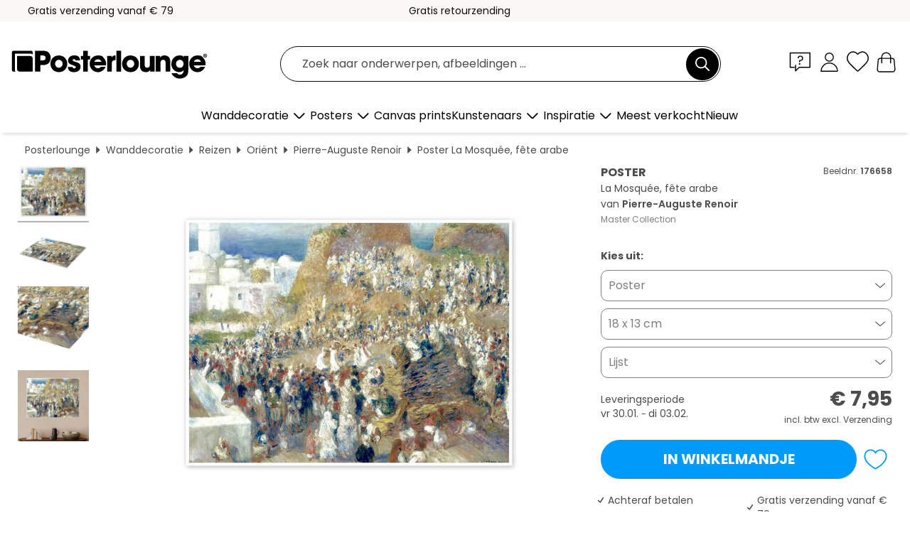

--- FILE ---
content_type: text/html; charset=utf-8
request_url: https://www.posterlounge.nl/p/176658.html
body_size: 24423
content:
<!DOCTYPE html>
<html lang="nl-NL">
<head>
    <meta charset="UTF-8">
    <style>@media (min-width:768px) and (max-width:991px){.hidden-sm{display:none!important}}@media (min-width:992px) and (max-width:1249px){.hidden-md{display:none!important}}@media (min-width:1250px){.hidden-lg{display:none!important}}</style><noscript><style>.lazyload{display:none!important}noscript>img {display:block;max-width:100%;height:auto}.thumbnail noscript>img {margin-left:auto;margin-right: auto}</style></noscript><style>.mazing-button-container{display:none;}</style><style>#pdv-productImageBox{text-align:center;height:500px;}#pdv-thumbnail-gallery-wrapper{width:120px}#pdv-productImageSrc{max-width: calc(100vw - 40px)}#pdv-thumbnail-gallery{margin:0;padding:0;list-style:none;min-width:112px;}.col-*{padding:0 10px}</style><style>#pdv-productImageBox{height:500px}</style>
    <link rel="preconnect" href="https://media.posterlounge.com"><link rel="preconnect" href="https://cdn.posterlounge.com">
    
    <link rel="preload" href="https://www.posterlounge.nl/plugin/extern/bootstrap/fonts/glyphicons-halflings-regular.woff2" as="font" type="font/woff2" crossorigin="anonymous" /><link rel="preload" href="https://cdn.posterlounge.com/plugin/extern/bootstrap/js/includesFix.js" as="script" /><link rel="preload" href="https://www.posterlounge.nl/plugin/extern/bootstrap/css/bootstrap.min.css" as="style" /><link rel="preload" href="https://cdn.posterlounge.com/plugin/extern/bootstrap/css/bootstrap-ms.css" as="style" /><link rel="preload" href="https://cdn.posterlounge.com/plugin/extern/bootstrap/js/bootstrap.min.js" as="script" /><link rel="preload" href="https://cdn.posterlounge.com/plugin/extern/bootstrapdialog/css/bootstrap-dialog.min.css" as="style" /><link rel="preload" href="https://cdn.posterlounge.com/plugin/extern/bootstrapdialog/js/bootstrap-dialog.min.js" as="script" /><link rel="preload" href="https://cdn.posterlounge.com/plugin/extern/lazysizes/css/custom-lazy-styles.min.css" as="style" /><link rel="preload" href="https://cdn.posterlounge.com/plugin/extern/flags/css/style.min.css" as="style" /><link rel="preload" href="https://www.posterlounge.nl/css/c1bbfc088d42921c9750105b4a09a8c0.css" as="style" /><link rel="preload" href="https://www.posterlounge.nl/controller/shop/main/webfonts.css?version=250916" as="style" />

    <title>La Mosquée, fête arabe van Pierre-Auguste Renoir als poster, canvas print en meer | Posterlounge.nl</title>
    <meta name="description" content="Koop nu La Mosquée, fête arabe van Pierre-Auguste Renoir als poster &amp; kunstdruk bij Posterlounge.nl: ✔ Ruime keuze aan materialen &amp; maten ✔ Bestel de passende lijst erbij ✔ Gratis retourzending">
    <meta name="viewport" content="width=device-width, initial-scale=1">

    
        <meta name="robots" content="INDEX, FOLLOW, NOODP, NOYDIR">

                                                                                        <link rel="canonical" href="https://www.posterlounge.nl/p/176658.html">
                                                                
                    <link rel="alternate" hreflang="de-DE" href="https://www.posterlounge.de/p/176658.html">
                <link rel="alternate" hreflang="de-AT" href="https://www.posterlounge.at/p/176658.html">
                <link rel="alternate" hreflang="de-CH" href="https://www.posterlounge.ch/p/176658.html">
                <link rel="alternate" hreflang="en-GB" href="https://www.posterlounge.co.uk/p/176658.html">
                <link rel="alternate" hreflang="en-IE" href="https://www.posterlounge.ie/p/176658.html">
                <link rel="alternate" hreflang="fr-FR" href="https://www.posterlounge.fr/p/176658.html">
                <link rel="alternate" hreflang="fr-BE" href="https://www.posterlounge.be/p/176658.html">
                <link rel="alternate" hreflang="es-ES" href="https://www.posterlounge.es/p/176658.html">
                <link rel="alternate" hreflang="it-IT" href="https://www.posterlounge.it/p/176658.html">
                <link rel="alternate" hreflang="nl-NL" href="https://www.posterlounge.nl/p/176658.html">
                <link rel="alternate" hreflang="pt-PT" href="https://www.posterlounge.pt/p/176658.html">
                <link rel="alternate" hreflang="da-DK" href="https://www.posterlounge.dk/p/176658.html">
                <link rel="alternate" hreflang="no-NO" href="https://www.posterlounge.no/p/176658.html">
                <link rel="alternate" hreflang="sv-SE" href="https://www.posterlounge.se/p/176658.html">
                <link rel="alternate" hreflang="fi-FI" href="https://www.posterlounge.fi/p/176658.html">
                <link rel="alternate" hreflang="pl-PL" href="https://www.posterlounge.pl/p/176658.html">
                <link rel="alternate" hreflang="x-default" href="https://www.posterlounge.com/p/176658.html">
                
        <meta property="og:type" content="product">
    <meta property="og:url" content="https://www.posterlounge.nl/p/176658.html">
    <meta property="og:title" content="Pierre-Auguste Renoir - La Mosquée, fête arabe">
    <meta property="og:description" content="Koop nu La Mosquée, fête arabe van Pierre-Auguste Renoir als poster &amp; kunstdruk bij Posterlounge.nl: ✔ Ruime keuze aan materialen &amp; maten ✔ Bestel de passende lijst erbij ✔ Gratis retourzending">
        <meta property="og:image" content="https://media.posterlounge.com/img/products/180000/176658/176658_poster_l.jpg">
    <meta name="thumbnail" content="https://media.posterlounge.com/img/products/180000/176658/176658_poster_l.jpg">
    
    <meta name="verify-v1" content="jsXi8zb7H6gcVbAXgm12JAChcd/3kQ5ZV0vGluy355s=">
    <meta name="p:domain_verify" content="2e6c603011a49bb49e22d0da3c726e2c">
    <meta name="msvalidate.01" content="0BEB495C0C44DA08B94EFD62E15B0E16">

    <meta name="apple-mobile-web-app-title" content="Posterlounge">
    <meta name="application-name" content="Posterlounge">
    <link rel="shortcut icon" type="image/x-icon" href="https://cdn.posterlounge.com/controller/shop/main/img/logo-icon.ico">
    <link rel="icon" type="image/svg+xml" href="https://cdn.posterlounge.com/controller/shop/main/img/logo-icon.svg">
    <link rel="icon" type="image/png" href="https://cdn.posterlounge.com/controller/shop/main/img/logo-icon-256px.png">
    <link rel="apple-touch-icon" href="https://cdn.posterlounge.com/controller/shop/main/img/apple-touch-icon-precomposed.png"
          sizes="180x180">

    <script type="text/javascript" src="https://cdn.posterlounge.com/plugin/extern/bootstrap/js/includesFix.js"></script><link rel="stylesheet" href="https://www.posterlounge.nl/plugin/extern/bootstrap/css/bootstrap.min.css" type="text/css" /><link rel="stylesheet" href="https://cdn.posterlounge.com/plugin/extern/bootstrap/css/bootstrap-ms.css" type="text/css" /><link rel="stylesheet" href="https://cdn.posterlounge.com/plugin/extern/bootstrapdialog/css/bootstrap-dialog.min.css" type="text/css" /><link rel="stylesheet" href="https://cdn.posterlounge.com/plugin/extern/lazysizes/css/custom-lazy-styles.min.css?version=240620" type="text/css"/><link rel="stylesheet" href="https://cdn.posterlounge.com/plugin/extern/flags/css/style.min.css" type="text/css" /><link rel="stylesheet" href="https://www.posterlounge.nl/css/c1bbfc088d42921c9750105b4a09a8c0.css" type="text/css" /><link rel="stylesheet" href="https://www.posterlounge.nl/controller/shop/main/webfonts.css?version=250916" type="text/css" />
    <script>
				
				function initGTM()
				{
					(function(w,d,s,l,i){w[l]=w[l]||[];w[l].push({'gtm.start':new Date().getTime(),event:'gtm.js'});var f=d.getElementsByTagName(s)[0],j=d.createElement(s),dl=l!='dataLayer'?'&l='+l:'';j.async=true;j.src='https://gtm.posterlounge.nl/gtm.js?id='+i+dl;f.parentNode.insertBefore(j,f);})(window,document,'script','dataLayer','GTM-KCWWWHL');
				}

				function getClientLayer()
				{
					
					dataLayer.push({ "event": "view_item_list", "ecommerce": { "item_list_name": "crosspromo", "currency": "EUR", "items": [{ "id": "196569", "name": "196569 - Seaport with Christ&#039;s Ser","quantity": 1, "price": "7.95", "currency": "EUR", "index": 1 },{ "id": "228720", "name": "228720 - Christ Carrying the Cross","quantity": 1, "price": "7.95", "currency": "EUR", "index": 2 },{ "id": "578586", "name": "578586 - Big Fish Market","quantity": 1, "price": "7.95", "currency": "EUR", "index": 3 },{ "id": "386504", "name": "386504 - Flower Garden in Giverny at th","quantity": 1, "price": "7.95", "currency": "EUR", "index": 4 },{ "id": "473916", "name": "473916 - Passion of the Christ","quantity": 1, "price": "8.95", "currency": "EUR", "index": 5 },{ "id": "730153", "name": "730153 - Singapore skyline","quantity": 1, "price": "8.95", "currency": "EUR", "index": 6 },{ "id": "484837", "name": "484837 - Enjoy the moment II","quantity": 1, "price": "7.95", "currency": "EUR", "index": 7 },{ "id": "384251", "name": "384251 - Street scene in Paris","quantity": 1, "price": "7.95", "currency": "EUR", "index": 8 },{ "id": "390799", "name": "390799 - Abstract no. 102","quantity": 1, "price": "7.95", "currency": "EUR", "index": 9 },{ "id": "528724", "name": "528724 - Blumenstrauss und Früchtetelle","quantity": 1, "price": "7.95", "currency": "EUR", "index": 10 },{ "id": "747171", "name": "747171 - Monet Day","quantity": 1, "price": "8.95", "currency": "EUR", "index": 11 },{ "id": "718746", "name": "718746 - Spring","quantity": 1, "price": "8.95", "currency": "EUR", "index": 12 }] }, "pin" : { "items": [{"product_id":"196569","product_price":"7.95","product_category":"crosspromo"},{"product_id":"228720","product_price":"7.95","product_category":"crosspromo"},{"product_id":"578586","product_price":"7.95","product_category":"crosspromo"},{"product_id":"386504","product_price":"7.95","product_category":"crosspromo"},{"product_id":"473916","product_price":"8.95","product_category":"crosspromo"},{"product_id":"730153","product_price":"8.95","product_category":"crosspromo"},{"product_id":"484837","product_price":"7.95","product_category":"crosspromo"},{"product_id":"384251","product_price":"7.95","product_category":"crosspromo"},{"product_id":"390799","product_price":"7.95","product_category":"crosspromo"},{"product_id":"528724","product_price":"7.95","product_category":"crosspromo"},{"product_id":"747171","product_price":"8.95","product_category":"crosspromo"},{"product_id":"718746","product_price":"8.95","product_category":"crosspromo"}] }, "meta" : { "item": { "id" : [196569,228720,578586,386504,473916,730153,484837,384251,390799,528724,747171,718746], "name": "crosspromo" } }, "algolia" : { "afterSearch": 0, "userToken": "b0ec0127b4bc83c6442c643805b51624", "userTokenAuth": "", "index": "Posterlounge_nl", "queryId": "", "items": ["196569","228720","578586","386504","473916","730153","484837","384251","390799","528724","747171","718746"] } });
					dataLayer.push({ecommerce: undefined, pin: undefined, meta: undefined, algolia: undefined, search_term: undefined, klaviyo: undefined});
					dataLayer.push({ "event": "view_item", "ecommerce": { "currency": "EUR", "items": [{ "id": "176658", "variant": "Poster 18 x 13 cm", "name": "176658 - La Mosquée, fête arabe","brand": "Pierre-Auguste Renoir","quantity": 1, "price": "7.95", "currency": "EUR", "index": 1 }], "value": "7.95" }, "pin" : { "items": [{ "product_id": "176658", "product_variant": "Poster 18 x 13 cm", "product_name": "176658 - La Mosquée, fête arabe", "brand": "PDS", "product_price": "7.95" }] }, "meta" : { "item" : { "id": "176658", "name": "176658 - La Mosquée, fête arabe", "price": "7.95", "quantity": "1", "variant": "Poster 18 x 13 cm" } }, "algolia" : { "afterSearch": 0, "userToken": "b0ec0127b4bc83c6442c643805b51624", "userTokenAuth": "", "index": "Posterlounge_nl", "queryId": "", "items": ["176658"], "positions": [2] } });
					dataLayer.push({ecommerce: undefined, pin: undefined, meta: undefined, algolia: undefined, search_term: undefined, klaviyo: undefined});
				}
				
				function getServerLayer()
				{
					$(document).ajaxComplete(function (event, xhr, settings)
					{
					    var call = true;
					    if(typeof settings.url !== 'undefined')
					    {
					        if(settings.url.indexOf('noGTM=1') > 0)
					        {
					            call = false;
					        }
					    }
					    
					    if(call)
					    {
                            $.ajax({
                                type: 'POST',
                                url: 'https://www.posterlounge.nl/plugin/extern/googletagmanager/ajax/get.php',
                                dataType: 'json',
                                global: false,
                                success: function (request)
                                {
                                    if(request != null)
                                    {
                                        if(request.status)
                                        {
                                            if(request.results.jsObjects !== 'undefined')
                                            {
                                                for(x=0;x<request.results.jsObjects.length;x++)
                                                {
                                                    dataLayer.push(JSON.parse(request.results.jsObjects[x]));
                                                }
                                            }
                                        }
                                    }
                                }
                            });
                        }
					});
				}
			
				function initGTMClientId()
				{
					$.ajax({
						type: 'POST',
						url: 'https://www.posterlounge.nl/plugin/extern/googletagmanager/ajax/id.php',
						dataType: 'json',
						global: false,
						success: function (request)
						{
							if(request != null)
							{
								if(request.status)
								{
									if(request.results.id !== 'undefined')
									{
										initGTM();
										
										dataLayer.push({
											'event':		'client_id',
											'client_id':	request.results.id,
											'em_hash':	    request.results.em,
											'portal_id':	request.results.portal,
											'environment':  'production',
											'section' :     'detail_view',
											'ip_override':  request.results.ip,
											'user_agent':   request.results.ua,
											'test_dim1':    request.results.test_dim1,
											'test_dim2':    request.results.test_dim2,
											'test_dim3':    request.results.test_dim3,
											'test_algolia': request.results.test_algolia
										});
										
										getClientLayer();
										getServerLayer();
									}
								}
							}
						}
					});
				}
			</script><script>
			
			function getInfos(e,o)
			{   
				var cm = __cmp('getCMPData');
				var analytics = 0;
				if(cm.gdprApplies !== true || cm.vendorConsents.s26 === true)
				{
					analytics = 1;
				}
				
				$.ajax({
					type: 'POST',
					url: 'https://www.posterlounge.nl/plugin/shop/cookiebanner/ajax/state.php',
					dataType: 'json',
					global: false,
					data:{
					  analytics: analytics
					}
				});
				
				if (typeof initGTMClientId == 'function') { 
					initGTMClientId();
				}
			}
		  
			document.addEventListener('DOMContentLoaded', function() 
			{
                let cmp = __cmp('getCMPData');
                if(typeof cmp === 'object' && cmp.cmpDataObject) {
                    getInfos(null, null);
                } else {
                    __cmp('addEventListener',['consent',getInfos,false],null);
                }
				
			});
		</script>

        
    <script type="application/ld+json">
        {
            "@context": "https://schema.org",
            "@type": "WebSite",
            "url": "https://www.posterlounge.nl",
            "potentialAction": {
                "@type": "SearchAction",
                "target": "https://www.posterlounge.nl/zoek.html?action=search&query={search_term_string}",
                "query-input": "required name=search_term_string"
            }
        }
    </script>
    
    
    
    <script type="application/ld+json">
        {
            "@context": "https://schema.org",
            "@type": "Organization",
            "name": "Posterlounge",
            "url": "https://www.posterlounge.nl",
            "logo": "https://www.posterlounge.nl/controller/shop/main/img/posterlounge-logo.svg",
            "sameAs": [
                "https://www.facebook.com/posterlounge",
                "https://www.pinterest.com/posterlounge/",
                "https://instagram.com/posterlounge/"
            ],
            "contactPoint": [
                {
                    "@type": "ContactPoint",
                    "telephone": "+49-341-33975900",
                    "contactType": "customer service"
                }
            ]
        }
    </script>
    
</head>

<body data-role="page" id="main" data-posterlounge-instant-intensity="500">
<noscript><iframe src="https://gtm.posterlounge.nl/ns.html?id=GTM-KCWWWHL" height="0" width="0" style="display:none;visibility:hidden"></iframe></noscript><script>if(!"gdprAppliesGlobally" in window){window.gdprAppliesGlobally=true}if(!("cmp_id" in window)||window.cmp_id<1){window.cmp_id=0}if(!("cmp_cdid" in window)){window.cmp_cdid="3955435933bb"}if(!("cmp_params" in window)){window.cmp_params=""}if(!("cmp_host" in window)){window.cmp_host="a.delivery.consentmanager.net"}if(!("cmp_cdn" in window)){window.cmp_cdn="cdn.consentmanager.net"}if(!("cmp_proto" in window)){window.cmp_proto="https:"}if(!("cmp_codesrc" in window)){window.cmp_codesrc="1"}window.cmp_getsupportedLangs=function(){var b=["DE","EN","FR","IT","NO","DA","FI","ES","PT","RO","BG","ET","EL","GA","HR","LV","LT","MT","NL","PL","SV","SK","SL","CS","HU","RU","SR","ZH","TR","UK","AR","BS"];if("cmp_customlanguages" in window){for(var a=0;a<window.cmp_customlanguages.length;a++){b.push(window.cmp_customlanguages[a].l.toUpperCase())}}return b};window.cmp_getRTLLangs=function(){var a=["AR"];if("cmp_customlanguages" in window){for(var b=0;b<window.cmp_customlanguages.length;b++){if("r" in window.cmp_customlanguages[b]&&window.cmp_customlanguages[b].r){a.push(window.cmp_customlanguages[b].l)}}}return a};window.cmp_getlang=function(j){if(typeof(j)!="boolean"){j=true}if(j&&typeof(cmp_getlang.usedlang)=="string"&&cmp_getlang.usedlang!==""){return cmp_getlang.usedlang}var g=window.cmp_getsupportedLangs();var c=[];var f=location.hash;var e=location.search;var a="languages" in navigator?navigator.languages:[];if(f.indexOf("cmplang=")!=-1){c.push(f.substr(f.indexOf("cmplang=")+8,2).toUpperCase())}else{if(e.indexOf("cmplang=")!=-1){c.push(e.substr(e.indexOf("cmplang=")+8,2).toUpperCase())}else{if("cmp_setlang" in window&&window.cmp_setlang!=""){c.push(window.cmp_setlang.toUpperCase())}else{if(a.length>0){for(var d=0;d<a.length;d++){c.push(a[d])}}}}}if("language" in navigator){c.push(navigator.language)}if("userLanguage" in navigator){c.push(navigator.userLanguage)}var h="";for(var d=0;d<c.length;d++){var b=c[d].toUpperCase();if(g.indexOf(b)!=-1){h=b;break}if(b.indexOf("-")!=-1){b=b.substr(0,2)}if(g.indexOf(b)!=-1){h=b;break}}if(h==""&&typeof(cmp_getlang.defaultlang)=="string"&&cmp_getlang.defaultlang!==""){return cmp_getlang.defaultlang}else{if(h==""){h="EN"}}h=h.toUpperCase();return h};(function(){var u=document;var v=u.getElementsByTagName;var h=window;var o="";var b="_en";if("cmp_getlang" in h){o=h.cmp_getlang().toLowerCase();if("cmp_customlanguages" in h){for(var q=0;q<h.cmp_customlanguages.length;q++){if(h.cmp_customlanguages[q].l.toUpperCase()==o.toUpperCase()){o="en";break}}}b="_"+o}function x(i,e){var w="";i+="=";var s=i.length;var d=location;if(d.hash.indexOf(i)!=-1){w=d.hash.substr(d.hash.indexOf(i)+s,9999)}else{if(d.search.indexOf(i)!=-1){w=d.search.substr(d.search.indexOf(i)+s,9999)}else{return e}}if(w.indexOf("&")!=-1){w=w.substr(0,w.indexOf("&"))}return w}var k=("cmp_proto" in h)?h.cmp_proto:"https:";if(k!="http:"&&k!="https:"){k="https:"}var g=("cmp_ref" in h)?h.cmp_ref:location.href;var j=u.createElement("script");j.setAttribute("data-cmp-ab","1");var c=x("cmpdesign","cmp_design" in h?h.cmp_design:"");var f=x("cmpregulationkey","cmp_regulationkey" in h?h.cmp_regulationkey:"");var r=x("cmpgppkey","cmp_gppkey" in h?h.cmp_gppkey:"");var n=x("cmpatt","cmp_att" in h?h.cmp_att:"");j.src=k+"//"+h.cmp_host+"/delivery/cmp.php?"+("cmp_id" in h&&h.cmp_id>0?"id="+h.cmp_id:"")+("cmp_cdid" in h?"&cdid="+h.cmp_cdid:"")+"&h="+encodeURIComponent(g)+(c!=""?"&cmpdesign="+encodeURIComponent(c):"")+(f!=""?"&cmpregulationkey="+encodeURIComponent(f):"")+(r!=""?"&cmpgppkey="+encodeURIComponent(r):"")+(n!=""?"&cmpatt="+encodeURIComponent(n):"")+("cmp_params" in h?"&"+h.cmp_params:"")+(u.cookie.length>0?"&__cmpfcc=1":"")+"&l="+o.toLowerCase()+"&o="+(new Date()).getTime();j.type="text/javascript";j.async=true;if(u.currentScript&&u.currentScript.parentElement){u.currentScript.parentElement.appendChild(j)}else{if(u.body){u.body.appendChild(j)}else{var t=v("body");if(t.length==0){t=v("div")}if(t.length==0){t=v("span")}if(t.length==0){t=v("ins")}if(t.length==0){t=v("script")}if(t.length==0){t=v("head")}if(t.length>0){t[0].appendChild(j)}}}var m="js";var p=x("cmpdebugunminimized","cmpdebugunminimized" in h?h.cmpdebugunminimized:0)>0?"":".min";var a=x("cmpdebugcoverage","cmp_debugcoverage" in h?h.cmp_debugcoverage:"");if(a=="1"){m="instrumented";p=""}var j=u.createElement("script");j.src=k+"//"+h.cmp_cdn+"/delivery/"+m+"/cmp"+b+p+".js";j.type="text/javascript";j.setAttribute("data-cmp-ab","1");j.async=true;if(u.currentScript&&u.currentScript.parentElement){u.currentScript.parentElement.appendChild(j)}else{if(u.body){u.body.appendChild(j)}else{var t=v("body");if(t.length==0){t=v("div")}if(t.length==0){t=v("span")}if(t.length==0){t=v("ins")}if(t.length==0){t=v("script")}if(t.length==0){t=v("head")}if(t.length>0){t[0].appendChild(j)}}}})();window.cmp_addFrame=function(b){if(!window.frames[b]){if(document.body){var a=document.createElement("iframe");a.style.cssText="display:none";if("cmp_cdn" in window&&"cmp_ultrablocking" in window&&window.cmp_ultrablocking>0){a.src="//"+window.cmp_cdn+"/delivery/empty.html"}a.name=b;a.setAttribute("title","Intentionally hidden, please ignore");a.setAttribute("role","none");a.setAttribute("tabindex","-1");document.body.appendChild(a)}else{window.setTimeout(window.cmp_addFrame,10,b)}}};window.cmp_rc=function(h){var b=document.cookie;var f="";var d=0;while(b!=""&&d<100){d++;while(b.substr(0,1)==" "){b=b.substr(1,b.length)}var g=b.substring(0,b.indexOf("="));if(b.indexOf(";")!=-1){var c=b.substring(b.indexOf("=")+1,b.indexOf(";"))}else{var c=b.substr(b.indexOf("=")+1,b.length)}if(h==g){f=c}var e=b.indexOf(";")+1;if(e==0){e=b.length}b=b.substring(e,b.length)}return(f)};window.cmp_stub=function(){var a=arguments;__cmp.a=__cmp.a||[];if(!a.length){return __cmp.a}else{if(a[0]==="ping"){if(a[1]===2){a[2]({gdprApplies:gdprAppliesGlobally,cmpLoaded:false,cmpStatus:"stub",displayStatus:"hidden",apiVersion:"2.2",cmpId:31},true)}else{a[2](false,true)}}else{if(a[0]==="getUSPData"){a[2]({version:1,uspString:window.cmp_rc("")},true)}else{if(a[0]==="getTCData"){__cmp.a.push([].slice.apply(a))}else{if(a[0]==="addEventListener"||a[0]==="removeEventListener"){__cmp.a.push([].slice.apply(a))}else{if(a.length==4&&a[3]===false){a[2]({},false)}else{__cmp.a.push([].slice.apply(a))}}}}}}};window.cmp_gpp_ping=function(){return{gppVersion:"1.0",cmpStatus:"stub",cmpDisplayStatus:"hidden",supportedAPIs:["tcfca","usnat","usca","usva","usco","usut","usct"],cmpId:31}};window.cmp_gppstub=function(){var a=arguments;__gpp.q=__gpp.q||[];if(!a.length){return __gpp.q}var g=a[0];var f=a.length>1?a[1]:null;var e=a.length>2?a[2]:null;if(g==="ping"){return window.cmp_gpp_ping()}else{if(g==="addEventListener"){__gpp.e=__gpp.e||[];if(!("lastId" in __gpp)){__gpp.lastId=0}__gpp.lastId++;var c=__gpp.lastId;__gpp.e.push({id:c,callback:f});return{eventName:"listenerRegistered",listenerId:c,data:true,pingData:window.cmp_gpp_ping()}}else{if(g==="removeEventListener"){var h=false;__gpp.e=__gpp.e||[];for(var d=0;d<__gpp.e.length;d++){if(__gpp.e[d].id==e){__gpp.e[d].splice(d,1);h=true;break}}return{eventName:"listenerRemoved",listenerId:e,data:h,pingData:window.cmp_gpp_ping()}}else{if(g==="getGPPData"){return{sectionId:3,gppVersion:1,sectionList:[],applicableSections:[0],gppString:"",pingData:window.cmp_gpp_ping()}}else{if(g==="hasSection"||g==="getSection"||g==="getField"){return null}else{__gpp.q.push([].slice.apply(a))}}}}}};window.cmp_msghandler=function(d){var a=typeof d.data==="string";try{var c=a?JSON.parse(d.data):d.data}catch(f){var c=null}if(typeof(c)==="object"&&c!==null&&"__cmpCall" in c){var b=c.__cmpCall;window.__cmp(b.command,b.parameter,function(h,g){var e={__cmpReturn:{returnValue:h,success:g,callId:b.callId}};d.source.postMessage(a?JSON.stringify(e):e,"*")})}if(typeof(c)==="object"&&c!==null&&"__uspapiCall" in c){var b=c.__uspapiCall;window.__uspapi(b.command,b.version,function(h,g){var e={__uspapiReturn:{returnValue:h,success:g,callId:b.callId}};d.source.postMessage(a?JSON.stringify(e):e,"*")})}if(typeof(c)==="object"&&c!==null&&"__tcfapiCall" in c){var b=c.__tcfapiCall;window.__tcfapi(b.command,b.version,function(h,g){var e={__tcfapiReturn:{returnValue:h,success:g,callId:b.callId}};d.source.postMessage(a?JSON.stringify(e):e,"*")},b.parameter)}if(typeof(c)==="object"&&c!==null&&"__gppCall" in c){var b=c.__gppCall;window.__gpp(b.command,function(h,g){var e={__gppReturn:{returnValue:h,success:g,callId:b.callId}};d.source.postMessage(a?JSON.stringify(e):e,"*")},"parameter" in b?b.parameter:null,"version" in b?b.version:1)}};window.cmp_setStub=function(a){if(!(a in window)||(typeof(window[a])!=="function"&&typeof(window[a])!=="object"&&(typeof(window[a])==="undefined"||window[a]!==null))){window[a]=window.cmp_stub;window[a].msgHandler=window.cmp_msghandler;window.addEventListener("message",window.cmp_msghandler,false)}};window.cmp_setGppStub=function(a){if(!(a in window)||(typeof(window[a])!=="function"&&typeof(window[a])!=="object"&&(typeof(window[a])==="undefined"||window[a]!==null))){window[a]=window.cmp_gppstub;window[a].msgHandler=window.cmp_msghandler;window.addEventListener("message",window.cmp_msghandler,false)}};window.cmp_addFrame("__cmpLocator");if(!("cmp_disableusp" in window)||!window.cmp_disableusp){window.cmp_addFrame("__uspapiLocator")}if(!("cmp_disabletcf" in window)||!window.cmp_disabletcf){window.cmp_addFrame("__tcfapiLocator")}if(!("cmp_disablegpp" in window)||!window.cmp_disablegpp){window.cmp_addFrame("__gppLocator")}window.cmp_setStub("__cmp");if(!("cmp_disabletcf" in window)||!window.cmp_disabletcf){window.cmp_setStub("__tcfapi")}if(!("cmp_disableusp" in window)||!window.cmp_disableusp){window.cmp_setStub("__uspapi")}if(!("cmp_disablegpp" in window)||!window.cmp_disablegpp){window.cmp_setGppStub("__gpp")};</script>
<div id="side-nav" class="side-nav">
    <!-- Mobile Nav, die den Content nach rechts verschiebt -->
    <div class="mobile-nav-left">
        <div class="mobile-nav-top">
            <div id="close-tab">Sluiten<span></span></div>
            <div id="side-nav-pageNavLogo">
                <a href="https://www.posterlounge.nl" title="Posters & wanddecoratie van Posterlounge">&nbsp;</a>
            </div>
            <div id="mn-searchWrapper" class="search-wrapper">
                <form action="https://www.posterlounge.nl/zoek.html" accept-charset="UTF-8" method="get" name="search" class="pos-rel searchFieldGroup">
                    <input name="action" type="hidden" value="search"/>
                    <div class="input-group">
                        <input
                                name="s_query"
                                id="mn-mainSearchInput"
                                type="text"
                                autocomplete="off"
                                placeholder="Zoek naar onderwerpen, afbeeldingen ..."
                                value=""
                                maxlength="250"
                                class="searchField"
                                aria-label="Zoekveld"
                        />
                        <div class="input-group-btn mega-menu-search-background">
                            <button type="button" class="btn mega-menu-searchBtn" aria-label="Zoek">&nbsp;</button>
                        </div>
                        <button type="button" class="btn searchClearBtnHeader"></button>
                    </div>
                </form>
            </div>
        </div>
        <nav>
            <div id="mobileNavbar">
                <ul class="nav navbar-nav">
                                                            <li class="has-children">
                                                <span class="nav-headline" role="button" tabindex="0" aria-expanded="false" aria-controls="subchildren-wallart">
                            Wanddecoratie
                            <span class="nav-toggle-btn arrow"></span>
                        </span>
                        <ul class="nav-children" id="subchildren-wallart">
                                                        <li>
                                <a class="nav-headline discoverAll" href="https://www.posterlounge.nl/wanddecoratie/" title="Alles ontdekken">
                                    <span>Alles ontdekken</span>
                                </a>
                            </li>
                                                                                                                <li class="nav-subheadline has-children">
                                <span class="nav-headline" role="button" tabindex="0" aria-expanded="false" aria-controls="children-top_products">Populaire producten
                                    <span class="nav-toggle-btn plus"></span>
                                </span>
                                <ul class="nav-children" id="children-top_products">
                                                                        <li>
                                        <a href="https://www.posterlounge.nl/wanddecoratie/posters/" title="Posters">
                                            <span>Posters</span>
                                        </a>
                                    </li>
                                                                        <li>
                                        <a href="https://www.posterlounge.nl/wanddecoratie/canvas-prints/" title="Canvas prints">
                                            <span>Canvas prints</span>
                                        </a>
                                    </li>
                                                                        <li>
                                        <a href="https://www.posterlounge.nl/wanddecoratie/aluminium-prints/" title="Aluminium prints">
                                            <span>Aluminium prints</span>
                                        </a>
                                    </li>
                                                                        <li>
                                        <a href="https://www.posterlounge.nl/wanddecoratie/acrylglas-prints/" title="Acrylglas prints">
                                            <span>Acrylglas prints</span>
                                        </a>
                                    </li>
                                                                        <li>
                                        <a href="https://www.posterlounge.nl/wanddecoratie/hout-prints/" title="Hout prints">
                                            <span>Hout prints</span>
                                        </a>
                                    </li>
                                                                        <li>
                                        <a href="https://www.posterlounge.nl/wanddecoratie/gallery-prints/" title="Gallery prints">
                                            <span>Gallery prints</span>
                                        </a>
                                    </li>
                                                                        <li>
                                        <a href="https://www.posterlounge.nl/wanddecoratie/kunstdrukken/" title="Kunstdrukken">
                                            <span>Kunstdrukken</span>
                                        </a>
                                    </li>
                                                                        <li>
                                        <a href="https://www.posterlounge.nl/wanddecoratie/pvc-prints/" title="PVC prints">
                                            <span>PVC prints</span>
                                        </a>
                                    </li>
                                                                        <li>
                                        <a href="https://www.posterlounge.nl/wanddecoratie/muurstickers/" title="Muurstickers">
                                            <span>Muurstickers</span>
                                        </a>
                                    </li>
                                                                        <li>
                                        <a href="https://www.posterlounge.nl/wanddecoratie/magneetborden/" title="Magneetborden">
                                            <span>Magneetborden</span>
                                        </a>
                                    </li>
                                                                        <li>
                                        <a href="https://www.posterlounge.nl/wanddecoratie/deurstickers/" title="Deurstickers">
                                            <span>Deurstickers</span>
                                        </a>
                                    </li>
                                                                        <li>
                                        <a href="https://www.posterlounge.nl/wanddecoratie/deurposters/" title="Deurposters">
                                            <span>Deurposters</span>
                                        </a>
                                    </li>
                                                                        <li>
                                        <a href="https://www.posterlounge.nl/wanddecoratie/kleurposters/" title="Kleurposters">
                                            <span>Kleurposters</span>
                                        </a>
                                    </li>
                                                                        <li>
                                        <a href="https://www.posterlounge.nl/wanddecoratie/cadeaubonnen/" title="Cadeaubonnen">
                                            <span>Cadeaubonnen</span>
                                        </a>
                                    </li>
                                                                        <li>
                                        <a href="https://www.posterlounge.nl/wanddecoratie/wandkalenders/" title="Wandkalenders">
                                            <span>Wandkalenders</span>
                                        </a>
                                    </li>
                                                                    </ul>
                            </li>
                                                                                                                <li class="nav-subheadline has-children">
                                <span class="nav-headline" role="button" tabindex="0" aria-expanded="false" aria-controls="children-popular_art_styles">Populaire kunststijlen
                                    <span class="nav-toggle-btn plus"></span>
                                </span>
                                <ul class="nav-children" id="children-popular_art_styles">
                                                                        <li>
                                        <a href="https://www.posterlounge.nl/wanddecoratie/fauvisme/" title="Fauvisme">
                                            <span>Fauvisme</span>
                                        </a>
                                    </li>
                                                                        <li>
                                        <a href="https://www.posterlounge.nl/wanddecoratie/posters/impressionisme/" title="Impressionisme">
                                            <span>Impressionisme</span>
                                        </a>
                                    </li>
                                                                        <li>
                                        <a href="https://www.posterlounge.nl/wanddecoratie/abstracte-kunst/" title="Abstracte kunst">
                                            <span>Abstracte kunst</span>
                                        </a>
                                    </li>
                                                                        <li>
                                        <a href="https://www.posterlounge.nl/wanddecoratie/aziatische-kunst/" title="Aziatische kunst">
                                            <span>Aziatische kunst</span>
                                        </a>
                                    </li>
                                                                        <li>
                                        <a href="https://www.posterlounge.nl/wanddecoratie/aquarel-schilderkunst/" title="Aquarel schilderkunst">
                                            <span>Aquarel schilderkunst</span>
                                        </a>
                                    </li>
                                                                        <li>
                                        <a href="https://www.posterlounge.nl/wanddecoratie/mash-up-art/" title="Mash Up Art">
                                            <span>Mash Up Art</span>
                                        </a>
                                    </li>
                                                                        <li>
                                        <a href="https://www.posterlounge.nl/wanddecoratie/surrealisme/" title="Surrealisme">
                                            <span>Surrealisme</span>
                                        </a>
                                    </li>
                                                                        <li>
                                        <a href="https://www.posterlounge.nl/wanddecoratie/bauhaus/" title="Bauhaus">
                                            <span>Bauhaus</span>
                                        </a>
                                    </li>
                                                                        <li>
                                        <a href="https://www.posterlounge.nl/wanddecoratie/digitale-kunst/" title="Digitale kunst">
                                            <span>Digitale kunst</span>
                                        </a>
                                    </li>
                                                                        <li>
                                        <a href="https://www.posterlounge.nl/wanddecoratie/fotografie/" title="Fotografie">
                                            <span>Fotografie</span>
                                        </a>
                                    </li>
                                                                        <li>
                                        <a href="https://www.posterlounge.nl/wanddecoratie/tekeningen-en-schetsen/" title="Tekeningen en schetsen">
                                            <span>Tekeningen en schetsen</span>
                                        </a>
                                    </li>
                                                                    </ul>
                            </li>
                                                                                                                <li class="nav-subheadline has-children">
                                <span class="nav-headline" role="button" tabindex="0" aria-expanded="false" aria-controls="children-popular_rooms">Favoriete kamers
                                    <span class="nav-toggle-btn plus"></span>
                                </span>
                                <ul class="nav-children" id="children-popular_rooms">
                                                                        <li>
                                        <a href="https://www.posterlounge.nl/wanddecoratie/woonkamer/" title="Wanddecoratie voor de woonkamer">
                                            <span>Wanddecoratie voor de woonkamer</span>
                                        </a>
                                    </li>
                                                                        <li>
                                        <a href="https://www.posterlounge.nl/wanddecoratie/slaapkamer/" title="Wanddecoratie voor de slaapkamer">
                                            <span>Wanddecoratie voor de slaapkamer</span>
                                        </a>
                                    </li>
                                                                        <li>
                                        <a href="https://www.posterlounge.nl/wanddecoratie/keuken/" title="Wanddecoratie voor de keuken">
                                            <span>Wanddecoratie voor de keuken</span>
                                        </a>
                                    </li>
                                                                        <li>
                                        <a href="https://www.posterlounge.nl/wanddecoratie/badkamer/" title="Wanddecoratie voor de badkamer">
                                            <span>Wanddecoratie voor de badkamer</span>
                                        </a>
                                    </li>
                                                                        <li>
                                        <a href="https://www.posterlounge.nl/wanddecoratie/kinderkamer/" title="Wanddecoratie voor de kinderkamer">
                                            <span>Wanddecoratie voor de kinderkamer</span>
                                        </a>
                                    </li>
                                                                        <li>
                                        <a href="https://www.posterlounge.nl/wanddecoratie/kantoor/" title="Wanddecoratie voor kantoorruimtes">
                                            <span>Wanddecoratie voor kantoorruimtes</span>
                                        </a>
                                    </li>
                                                                    </ul>
                            </li>
                                                                                                                <li class="nav-subheadline has-children">
                                <span class="nav-headline" role="button" tabindex="0" aria-expanded="false" aria-controls="children-popular_styles">Populaire woonstijlen
                                    <span class="nav-toggle-btn plus"></span>
                                </span>
                                <ul class="nav-children" id="children-popular_styles">
                                                                        <li>
                                        <a href="https://www.posterlounge.nl/wanddecoratie/japandi/" title="Japandi">
                                            <span>Japandi</span>
                                        </a>
                                    </li>
                                                                        <li>
                                        <a href="https://www.posterlounge.nl/wanddecoratie/boho/" title="Boho">
                                            <span>Boho</span>
                                        </a>
                                    </li>
                                                                        <li>
                                        <a href="https://www.posterlounge.nl/wanddecoratie/modern/" title="Modern">
                                            <span>Modern</span>
                                        </a>
                                    </li>
                                                                        <li>
                                        <a href="https://www.posterlounge.nl/wanddecoratie/mid-century-modern/" title="Mid-century modern">
                                            <span>Mid-century modern</span>
                                        </a>
                                    </li>
                                                                        <li>
                                        <a href="https://www.posterlounge.nl/wanddecoratie/maritiem/" title="Maritiem">
                                            <span>Maritiem</span>
                                        </a>
                                    </li>
                                                                        <li>
                                        <a href="https://www.posterlounge.nl/wanddecoratie/vintage/" title="Vintage">
                                            <span>Vintage</span>
                                        </a>
                                    </li>
                                                                        <li>
                                        <a href="https://www.posterlounge.nl/wanddecoratie/scandinavisch/" title="Scandinavisch">
                                            <span>Scandinavisch</span>
                                        </a>
                                    </li>
                                                                        <li>
                                        <a href="https://www.posterlounge.nl/wanddecoratie/landelijke-inrichting/" title="Landelijk">
                                            <span>Landelijk</span>
                                        </a>
                                    </li>
                                                                        <li>
                                        <a href="https://www.posterlounge.nl/wanddecoratie/minimalisme/" title="Minimalisme">
                                            <span>Minimalisme</span>
                                        </a>
                                    </li>
                                                                    </ul>
                            </li>
                                                                                </ul>
                                            </li>
                                                                                <li class="has-children">
                                                <span class="nav-headline" role="button" tabindex="0" aria-expanded="false" aria-controls="subchildren-poster">
                            Posters
                            <span class="nav-toggle-btn arrow"></span>
                        </span>
                        <ul class="nav-children" id="subchildren-poster">
                                                        <li>
                                <a class="nav-headline discoverAll" href="https://www.posterlounge.nl/wanddecoratie/posters/" title="Alles ontdekken">
                                    <span>Alles ontdekken</span>
                                </a>
                            </li>
                                                                                                                <li class="nav-subheadline has-children">
                                <span class="nav-headline" role="button" tabindex="0" aria-expanded="false" aria-controls="children-top_poster_categories">Populaire thema’s
                                    <span class="nav-toggle-btn plus"></span>
                                </span>
                                <ul class="nav-children" id="children-top_poster_categories">
                                                                        <li>
                                        <a href="https://www.posterlounge.nl/wanddecoratie/posters/films/" title="Filmposters">
                                            <span>Filmposters</span>
                                        </a>
                                    </li>
                                                                        <li>
                                        <a href="https://www.posterlounge.nl/wanddecoratie/posters/mangas/" title="Anime-posters">
                                            <span>Anime-posters</span>
                                        </a>
                                    </li>
                                                                        <li>
                                        <a href="https://www.posterlounge.nl/wanddecoratie/posters/dieren/" title="Dierenposters">
                                            <span>Dierenposters</span>
                                        </a>
                                    </li>
                                                                        <li>
                                        <a href="https://www.posterlounge.nl/wanddecoratie/posters/steden/" title="Stedenposters">
                                            <span>Stedenposters</span>
                                        </a>
                                    </li>
                                                                        <li>
                                        <a href="https://www.posterlounge.nl/wanddecoratie/posters/spreuken-en-citaten/" title="Spreuken en citaten">
                                            <span>Spreuken en citaten</span>
                                        </a>
                                    </li>
                                                                        <li>
                                        <a href="https://www.posterlounge.nl/wanddecoratie/posters/muziek-en-dans/" title="Muziekposters">
                                            <span>Muziekposters</span>
                                        </a>
                                    </li>
                                                                        <li>
                                        <a href="https://www.posterlounge.nl/wanddecoratie/posters/sport/" title="Sportposters">
                                            <span>Sportposters</span>
                                        </a>
                                    </li>
                                                                        <li>
                                        <a href="https://www.posterlounge.nl/wanddecoratie/posters/landkaarten-en-wereldkaarten/" title="Land- en wereldkaarten">
                                            <span>Land- en wereldkaarten</span>
                                        </a>
                                    </li>
                                                                        <li>
                                        <a href="https://www.posterlounge.nl/wanddecoratie/posters/plantkunde/" title="Botanische posters">
                                            <span>Botanische posters</span>
                                        </a>
                                    </li>
                                                                        <li>
                                        <a href="https://www.posterlounge.nl/wanddecoratie/posters/natuur/" title="Natuurposters">
                                            <span>Natuurposters</span>
                                        </a>
                                    </li>
                                                                        <li>
                                        <a href="https://www.posterlounge.nl/wanddecoratie/posters/architectuur/" title="Architectuurposters">
                                            <span>Architectuurposters</span>
                                        </a>
                                    </li>
                                                                        <li>
                                        <a href="https://www.posterlounge.nl/wanddecoratie/posters/leren-en-kennis/" title="Educatieve posters">
                                            <span>Educatieve posters</span>
                                        </a>
                                    </li>
                                                                    </ul>
                            </li>
                                                                                                                <li class="nav-subheadline has-children">
                                <span class="nav-headline" role="button" tabindex="0" aria-expanded="false" aria-controls="children-trends_inspiration">Trends en inspiratie
                                    <span class="nav-toggle-btn plus"></span>
                                </span>
                                <ul class="nav-children" id="children-trends_inspiration">
                                                                        <li>
                                        <a href="https://www.posterlounge.nl/wanddecoratie/posters/bauhaus/" title="Bauhaus-posters">
                                            <span>Bauhaus-posters</span>
                                        </a>
                                    </li>
                                                                        <li>
                                        <a href="https://www.posterlounge.nl/wanddecoratie/posters/retro/" title="Retro-posters">
                                            <span>Retro-posters</span>
                                        </a>
                                    </li>
                                                                        <li>
                                        <a href="https://www.posterlounge.nl/wanddecoratie/posters/japandi/" title="Japandi-posters">
                                            <span>Japandi-posters</span>
                                        </a>
                                    </li>
                                                                        <li>
                                        <a href="https://www.posterlounge.nl/wanddecoratie/posters/zwart-wit/" title="Zwart-wit posters">
                                            <span>Zwart-wit posters</span>
                                        </a>
                                    </li>
                                                                        <li>
                                        <a href="https://www.posterlounge.nl/wanddecoratie/posters/cocktails/" title="Cocktailposters">
                                            <span>Cocktailposters</span>
                                        </a>
                                    </li>
                                                                        <li>
                                        <a href="https://www.posterlounge.nl/wanddecoratie/posters/vintage/" title="Vintageposters">
                                            <span>Vintageposters</span>
                                        </a>
                                    </li>
                                                                        <li>
                                        <a href="https://www.posterlounge.nl/collecties/exhibition-posters.html" title="Expositie posters">
                                            <span>Expositie posters</span>
                                        </a>
                                    </li>
                                                                        <li>
                                        <a href="https://www.posterlounge.nl/wanddecoratie/posters/koffie/" title="Koffieposters">
                                            <span>Koffieposters</span>
                                        </a>
                                    </li>
                                                                    </ul>
                            </li>
                                                                                                                <li class="nav-subheadline has-children">
                                <span class="nav-headline" role="button" tabindex="0" aria-expanded="false" aria-controls="children-poster_rooms">Favoriete kamers
                                    <span class="nav-toggle-btn plus"></span>
                                </span>
                                <ul class="nav-children" id="children-poster_rooms">
                                                                        <li>
                                        <a href="https://www.posterlounge.nl/wanddecoratie/posters/woonkamer/" title="Posters voor de woonkamer">
                                            <span>Posters voor de woonkamer</span>
                                        </a>
                                    </li>
                                                                        <li>
                                        <a href="https://www.posterlounge.nl/wanddecoratie/posters/keuken/" title="Posters voor de keuken">
                                            <span>Posters voor de keuken</span>
                                        </a>
                                    </li>
                                                                        <li>
                                        <a href="https://www.posterlounge.nl/wanddecoratie/posters/slaapkamer/" title="Posters voor de slaapkamer">
                                            <span>Posters voor de slaapkamer</span>
                                        </a>
                                    </li>
                                                                        <li>
                                        <a href="https://www.posterlounge.nl/wanddecoratie/posters/kinderkamer/" title="Posters voor de kinderkamer">
                                            <span>Posters voor de kinderkamer</span>
                                        </a>
                                    </li>
                                                                        <li>
                                        <a href="https://www.posterlounge.nl/wanddecoratie/posters/kantoor/" title="Posters voor kantoorruimtes">
                                            <span>Posters voor kantoorruimtes</span>
                                        </a>
                                    </li>
                                                                    </ul>
                            </li>
                                                                                </ul>
                                            </li>
                                                                                <li class="">
                                                <a href="https://www.posterlounge.nl/wanddecoratie/canvas-prints/" class="nav-headline" title="Canvas prints">
                            Canvas prints
                            <span class="nav-toggle-btn arrow"></span>
                        </a>
                                            </li>
                                                                                <li class="has-children">
                                                <span class="nav-headline" role="button" tabindex="0" aria-expanded="false" aria-controls="subchildren-artist">
                            Kunstenaars
                            <span class="nav-toggle-btn arrow"></span>
                        </span>
                        <ul class="nav-children" id="subchildren-artist">
                                                                                                                <li class="nav-subheadline has-children">
                                <span class="nav-headline" role="button" tabindex="0" aria-expanded="false" aria-controls="children-artistsTop">Favoriete kunstenaars
                                    <span class="nav-toggle-btn plus"></span>
                                </span>
                                <ul class="nav-children" id="children-artistsTop">
                                                                        <li>
                                        <a href="https://www.posterlounge.nl/kunstenaars/vincent-van-gogh/" title="Vincent van Gogh">
                                            <span>Vincent van Gogh</span>
                                        </a>
                                    </li>
                                                                        <li>
                                        <a href="https://www.posterlounge.nl/kunstenaars/alfons-mucha/" title="Alfons Mucha">
                                            <span>Alfons Mucha</span>
                                        </a>
                                    </li>
                                                                        <li>
                                        <a href="https://www.posterlounge.nl/kunstenaars/william-morris/" title="William Morris">
                                            <span>William Morris</span>
                                        </a>
                                    </li>
                                                                        <li>
                                        <a href="https://www.posterlounge.nl/kunstenaars/claude-monet/" title="Claude Monet">
                                            <span>Claude Monet</span>
                                        </a>
                                    </li>
                                                                        <li>
                                        <a href="https://www.posterlounge.nl/kunstenaars/frida-kahlo/" title="Frida Kahlo">
                                            <span>Frida Kahlo</span>
                                        </a>
                                    </li>
                                                                        <li>
                                        <a href="https://www.posterlounge.nl/kunstenaars/frank-moth/" title="Frank Moth">
                                            <span>Frank Moth</span>
                                        </a>
                                    </li>
                                                                        <li>
                                        <a href="https://www.posterlounge.nl/kunstenaars/paul-klee/" title="Paul Klee">
                                            <span>Paul Klee</span>
                                        </a>
                                    </li>
                                                                        <li>
                                        <a href="https://www.posterlounge.nl/kunstenaars/gustav-klimt/" title="Gustav Klimt">
                                            <span>Gustav Klimt</span>
                                        </a>
                                    </li>
                                                                        <li>
                                        <a href="https://www.posterlounge.nl/kunstenaars/henri-matisse/" title="Henri Matisse">
                                            <span>Henri Matisse</span>
                                        </a>
                                    </li>
                                                                        <li>
                                        <a href="https://www.posterlounge.nl/kunstenaars/matsumoto-hoji/" title="Matsumoto Hoji">
                                            <span>Matsumoto Hoji</span>
                                        </a>
                                    </li>
                                                                        <li>
                                        <a href="https://www.posterlounge.nl/kunstenaars/catsanddotz/" title="CatsAndDotz">
                                            <span>CatsAndDotz</span>
                                        </a>
                                    </li>
                                                                        <li>
                                        <a href="https://www.posterlounge.nl/kunstenaars/tamara-de-lempicka/" title="Tamara de Lempicka">
                                            <span>Tamara de Lempicka</span>
                                        </a>
                                    </li>
                                                                    </ul>
                            </li>
                                                                                                                <li class="nav-subheadline has-children">
                                <span class="nav-headline" role="button" tabindex="0" aria-expanded="false" aria-controls="children-artistsNew">Nieuwelingen
                                    <span class="nav-toggle-btn plus"></span>
                                </span>
                                <ul class="nav-children" id="children-artistsNew">
                                                                        <li>
                                        <a href="https://www.posterlounge.nl/kunstenaars/branka-kodzoman/" title="Branka Kodžoman">
                                            <span>Branka Kodžoman</span>
                                        </a>
                                    </li>
                                                                        <li>
                                        <a href="https://www.posterlounge.nl/kunstenaars/raoul-dufy/" title="Raoul Dufy">
                                            <span>Raoul Dufy</span>
                                        </a>
                                    </li>
                                                                        <li>
                                        <a href="https://www.posterlounge.nl/kunstenaars/eduard-warkentin/" title="Eduard Warkentin">
                                            <span>Eduard Warkentin</span>
                                        </a>
                                    </li>
                                                                        <li>
                                        <a href="https://www.posterlounge.nl/kunstenaars/urchin-bay/" title="Urchin Bay">
                                            <span>Urchin Bay</span>
                                        </a>
                                    </li>
                                                                        <li>
                                        <a href="https://www.posterlounge.nl/kunstenaars/annick/" title="Annick">
                                            <span>Annick</span>
                                        </a>
                                    </li>
                                                                        <li>
                                        <a href="https://www.posterlounge.nl/kunstenaars/thingdesign/" title="ThingDesign">
                                            <span>ThingDesign</span>
                                        </a>
                                    </li>
                                                                        <li>
                                        <a href="https://www.posterlounge.nl/kunstenaars/artsy-sesta/" title="Artsy Sesta">
                                            <span>Artsy Sesta</span>
                                        </a>
                                    </li>
                                                                        <li>
                                        <a href="https://www.posterlounge.nl/kunstenaars/adriano-oliveira/" title="Adriano Oliveira">
                                            <span>Adriano Oliveira</span>
                                        </a>
                                    </li>
                                                                        <li>
                                        <a href="https://www.posterlounge.nl/kunstenaars/lucas-tiefenthaler/" title="Lucas Tiefenthaler">
                                            <span>Lucas Tiefenthaler</span>
                                        </a>
                                    </li>
                                                                        <li>
                                        <a href="https://www.posterlounge.nl/kunstenaars/petra-meikle/" title="Petra Meikle">
                                            <span>Petra Meikle</span>
                                        </a>
                                    </li>
                                                                    </ul>
                            </li>
                                                                                                                <li class="nav-subheadline has-children">
                                <span class="nav-headline" role="button" tabindex="0" aria-expanded="false" aria-controls="children-artists_collection">Kunstenaarscollecties
                                    <span class="nav-toggle-btn plus"></span>
                                </span>
                                <ul class="nav-children" id="children-artists_collection">
                                                                        <li>
                                        <a href="https://www.posterlounge.nl/the-colourful-crew/" title="The Colourful Crew">
                                            <span>The Colourful Crew</span>
                                        </a>
                                    </li>
                                                                        <li>
                                        <a href="https://www.posterlounge.nl/the-fun-makers/" title="The Fun Makers">
                                            <span>The Fun Makers</span>
                                        </a>
                                    </li>
                                                                        <li>
                                        <a href="https://www.posterlounge.nl/the-animal-lovers/" title="The Animal Lovers">
                                            <span>The Animal Lovers</span>
                                        </a>
                                    </li>
                                                                        <li>
                                        <a href="https://www.posterlounge.nl/the-ai-specialists/" title="The AI Specialists">
                                            <span>The AI Specialists</span>
                                        </a>
                                    </li>
                                                                        <li>
                                        <a href="https://www.posterlounge.nl/the-collage-crafters/" title="The Collage Crafters">
                                            <span>The Collage Crafters</span>
                                        </a>
                                    </li>
                                                                        <li>
                                        <a href="https://www.posterlounge.nl/the-world-travellers/" title="The World Travellers">
                                            <span>The World Travellers</span>
                                        </a>
                                    </li>
                                                                        <li>
                                        <a href="https://www.posterlounge.nl/the-retro-designers/" title="The Retro Designers">
                                            <span>The Retro Designers</span>
                                        </a>
                                    </li>
                                                                        <li>
                                        <a href="https://www.posterlounge.nl/the-nature-lovers/" title="The Nature Lovers">
                                            <span>The Nature Lovers</span>
                                        </a>
                                    </li>
                                                                        <li>
                                        <a href="https://www.posterlounge.nl/the-sports-maniacs/" title="The Sports Maniacs">
                                            <span>The Sports Maniacs</span>
                                        </a>
                                    </li>
                                                                        <li>
                                        <a href="https://www.posterlounge.nl/the-hilarious-paintings/" title="The Hilarious Paintings">
                                            <span>The Hilarious Paintings</span>
                                        </a>
                                    </li>
                                                                        <li>
                                        <a href="https://www.posterlounge.nl/the-minimalists/" title="The Minimalists">
                                            <span>The Minimalists</span>
                                        </a>
                                    </li>
                                                                    </ul>
                            </li>
                                                                                </ul>
                                            </li>
                                                                                <li class="has-children">
                                                <span class="nav-headline" role="button" tabindex="0" aria-expanded="false" aria-controls="subchildren-inspiration">
                            Inspiratie
                            <span class="nav-toggle-btn arrow"></span>
                        </span>
                        <ul class="nav-children" id="subchildren-inspiration">
                                                                                                                <li class="nav-subheadline has-children">
                                <span class="nav-headline" role="button" tabindex="0" aria-expanded="false" aria-controls="children-poster_colors">Populaire kleuren
                                    <span class="nav-toggle-btn plus"></span>
                                </span>
                                <ul class="nav-children" id="children-poster_colors">
                                                                        <li>
                                        <a href="https://www.posterlounge.nl/wanddecoratie/beige/" title="Beige kunstwerken">
                                            <span>Beige kunstwerken</span>
                                        </a>
                                    </li>
                                                                        <li>
                                        <a href="https://www.posterlounge.nl/wanddecoratie/oranje/" title="Oranje kunstwerken">
                                            <span>Oranje kunstwerken</span>
                                        </a>
                                    </li>
                                                                        <li>
                                        <a href="https://www.posterlounge.nl/wanddecoratie/pastel/" title="Pastelkleurige kunstwerken">
                                            <span>Pastelkleurige kunstwerken</span>
                                        </a>
                                    </li>
                                                                        <li>
                                        <a href="https://www.posterlounge.nl/wanddecoratie/oudroze/" title="Oudroze kunstwerken">
                                            <span>Oudroze kunstwerken</span>
                                        </a>
                                    </li>
                                                                        <li>
                                        <a href="https://www.posterlounge.nl/wanddecoratie/zwart-wit/" title="Zwart-witte kunstwerken">
                                            <span>Zwart-witte kunstwerken</span>
                                        </a>
                                    </li>
                                                                        <li>
                                        <a href="https://www.posterlounge.nl/wanddecoratie/groen/" title="Groene kunstwerken">
                                            <span>Groene kunstwerken</span>
                                        </a>
                                    </li>
                                                                        <li>
                                        <a href="https://www.posterlounge.nl/wanddecoratie/rood/" title="Rode kunstwerken">
                                            <span>Rode kunstwerken</span>
                                        </a>
                                    </li>
                                                                        <li>
                                        <a href="https://www.posterlounge.nl/wanddecoratie/blauw/" title="Blauwe kunstwerken">
                                            <span>Blauwe kunstwerken</span>
                                        </a>
                                    </li>
                                                                    </ul>
                            </li>
                                                                                                                <li class="nav-subheadline has-children">
                                <span class="nav-headline" role="button" tabindex="0" aria-expanded="false" aria-controls="children-top_collections">Topcollecties
                                    <span class="nav-toggle-btn plus"></span>
                                </span>
                                <ul class="nav-children" id="children-top_collections">
                                                                        <li>
                                        <a href="https://www.posterlounge.nl/the-great-women-artists/" title="The Great Women Artists">
                                            <span>The Great Women Artists</span>
                                        </a>
                                    </li>
                                                                        <li>
                                        <a href="https://www.posterlounge.nl/matisse-and-beyond/" title="Matisse & Beyond">
                                            <span>Matisse & Beyond</span>
                                        </a>
                                    </li>
                                                                        <li>
                                        <a href="https://www.posterlounge.nl/minimal-still-life/" title="Minimal Still Life">
                                            <span>Minimal Still Life</span>
                                        </a>
                                    </li>
                                                                        <li>
                                        <a href="https://www.posterlounge.nl/wanddecoratie/cadeau-ideeen/" title="Cadeau-ideeën">
                                            <span>Cadeau-ideeën</span>
                                        </a>
                                    </li>
                                                                        <li>
                                        <a href="https://www.posterlounge.nl/wanddecoratie/food-culture/" title="Food Culture">
                                            <span>Food Culture</span>
                                        </a>
                                    </li>
                                                                    </ul>
                            </li>
                                                                                </ul>
                                            </li>
                                                                                <li class="">
                                                <a href="https://www.posterlounge.nl/bestsellers/" class="nav-headline" title="Meest verkocht">
                            Meest verkocht
                            <span class="nav-toggle-btn arrow"></span>
                        </a>
                                            </li>
                                                                                <li class="">
                                                <a href="https://www.posterlounge.nl/nieuw/" class="nav-headline" title="Nieuw">
                            Nieuw
                            <span class="nav-toggle-btn arrow"></span>
                        </a>
                                            </li>
                                                                                                                                        </ul>
            </div>
        </nav>
    </div>
    <div id="mobile-navbar-footer">
        <div id="mobile-navbar-help">
            <span class="mob-support"></span>
            <span class="help-label">Hulp en klantenservice</span>
            <span id="help-toggle" class="icon-down"></span>
        </div>

        <div id="mobile-help-panel">
            <div class="help-popup-content">
                <div class="help-links">
                                        <a href="https://www.posterlounge.nl/help/" class="help-link uppercase">Informatie voor klanten<span class="popup-vector"></span></a>
                </div>
                <div class="help-contact">
                    <span class="support-image"></span>
                    <p>Mail ons:<br>
                        <a class="mail" href="mailto:service@posterlounge.nl">service@posterlounge.nl</a>
                    </p>
                </div>
            </div>
        </div>
        <div id="mobile-navbar-btn-box">
                                    <a class="mobile-navbar-btn" href="https://www.posterlounge.nl/mijn-account.html" title="Mijn account">
                <span id="mob-account"></span>
                <span>Mijn account</span>
            </a>
                        
                        <a class="mobile-navbar-btn pos-rel" href="https://www.posterlounge.nl/favorietenlijstje.html" title="Favorietenlijstje">
                <span id="mob-wishlist"></span>
                <span>Favorietenlijstje</span>
                <span class="pageNavWishlistCount pageNavBubble" style="display:none;"> 0</span>
            </a>
                    </div>
    </div>
</div>
<div class="mobile-nav-overlay"></div>
<div id="supportPopup" class="support-popup hidden" aria-hidden="true" role="dialog">
    <div class="popup-arrow"></div>
    <button class="popup-close" aria-label="Sluiten"></button>

    <div class="popup-header">
        <span class="mob-support"></span>
        <span class="help-label">Hulp en klantenservice</span>
    </div>

    <div class="help-popup-content">
        <div class="help-links">
                        <a href="https://www.posterlounge.nl/help/" class="help-link uppercase">Informatie voor klanten<span class="popup-vector"></span></a>
        </div>
        <div class="help-contact">
            <span class="support-image"></span>
            <p>Mail ons:<br>
                <a class="mail" href="mailto:service@posterlounge.nl">service@posterlounge.nl</a>
            </p>
        </div>
    </div>
</div>
<div id="header-placeholder"></div>
<div id="headerWrapper">
        <!-- Navigation für SM, MS und XS -->
    <nav class="mobile-top-nav hidden-lg hidden-md">
        <div id="containerBanner">
            <div class="banner-item transPlugin"><div tabindex="-1" class="trustpilot-widget" data-locale="nl-NL" data-template-id="5419b732fbfb950b10de65e5" data-businessunit-id="6565dc13d504f75bec5fec67" data-style-height="24px" data-style-width="320px" data-theme="light" data-font-family="Open Sans" data-text-color="#4C4C4C" data-stars="4,5">
</div></div>
            <div class="banner-item">Gratis verzending vanaf € 79</div>
            <div class="banner-item">Gratis retourzending</div>
        </div>
        <div class="navbar navbar-default navbar-static-top custom-navbar">
            <div class="container custom-container">
                <div class="nav navbar-nav navbar-left">
                    <button type="button" id="pageNavMenu" class="navbar-toggle-btn sidebar-toogle collapsed" data-toggle="collapse" data-target="" aria-controls="mobileNavbar" aria-label="Mobile menu">
                        <span class="icon-bar top-bar"></span>
                        <span class="icon-bar middle-bar"></span>
                        <span class="icon-bar bottom-bar"></span>
                    </button>
                    <div class="nav-icon pageNavSupport">
                        <div class="popup-trigger-wrapper" data-popup="supportPopup" tabindex="0" role="button" aria-controls="supportPopup" aria-expanded="false" aria-haspopup="dialog" aria-label="Hulp en klantenservice">
                            <span class="tab-support"></span>
                        </div>
                    </div>
                </div>
                <ul class="nav navbar-nav navbar-right">
                    <li class="nav-icon pageNavWishlist">
                        <a href="https://www.posterlounge.nl/favorietenlijstje.html" title="Favorietenlijstje" class="pos-rel">
                            <span class="pageNavWishlistCount pageNavBubble" style="display:none;">0</span>
                        </a>
                    </li>
                    <li class="nav-icon pageNavBasket">
                        <a href="https://www.posterlounge.nl/winkelmandje.html" title="Mijn winkelmandje" class="pos-rel">
                            <span class="pageNavBasketCount pageNavBubble" style="display:none;">0</span>
                        </a>
                    </li>
                </ul>
                <div id="pageNavLogo">
                    <a href="https://www.posterlounge.nl" title="Posters & wanddecoratie van Posterlounge">&nbsp;</a>
                </div>
                <div id="searchContainer">
                    <form action="https://www.posterlounge.nl/zoek.html" accept-charset="UTF-8" method="get" name="search" class="pos-rel searchFieldGroup">
                        <input name="action" type="hidden" value="search"/>
                        <div class="input-group">
                            <input
                                name="s_query"
                                id="mainSearchInput"
                                type="text"
                                autocomplete="off"
                                placeholder="Zoek naar onderwerpen, afbeeldingen ..."
                                value=""
                                maxlength="250"
                                class="searchField"
                                aria-label="Zoekveld"
                            />
                            <div class="input-group-btn mega-menu-search-background">
                                <button type="button" class="btn mega-menu-searchBtn" aria-label="Zoek">&nbsp;</button>
                            </div>
                            <button type="button" class="btn searchClearBtnHeader"></button>
                        </div>
                    </form>
                </div>
                <div id="menuSwipeList" class="pos-rel">
                    <div class="menu-swipe-carousel">
                                                <span>
                            <a href="https://www.posterlounge.nl/wanddecoratie/" class="nav-link" title="Wanddecoratie">
                                <span>Wanddecoratie</span>
                            </a>
                        </span>
                                                <span>
                            <a href="https://www.posterlounge.nl/wanddecoratie/posters/" class="nav-link" title="Posters">
                                <span>Posters</span>
                            </a>
                        </span>
                                                <span>
                            <a href="https://www.posterlounge.nl/wanddecoratie/canvas-prints/" class="nav-link" title="Canvas prints">
                                <span>Canvas prints</span>
                            </a>
                        </span>
                                                <span>
                            <a href="https://www.posterlounge.nl/kunstenaars/" class="nav-link" title="Kunstenaars">
                                <span>Kunstenaars</span>
                            </a>
                        </span>
                                                <span>
                            <a href="https://www.posterlounge.nl/wallart-sets/" class="nav-link" title="Inspiratie">
                                <span>Inspiratie</span>
                            </a>
                        </span>
                                                <span>
                            <a href="https://www.posterlounge.nl/bestsellers/" class="nav-link" title="Meest verkocht">
                                <span>Meest verkocht</span>
                            </a>
                        </span>
                                                <span>
                            <a href="https://www.posterlounge.nl/nieuw/" class="nav-link" title="Nieuw">
                                <span>Nieuw</span>
                            </a>
                        </span>
                                            </div>
                    <div id="scrollIndicator"></div>
                </div>
            </div>
        </div>
    </nav>
        <div id="header" class="stickyHeader">
        <div id="skipBanner" class="skip-banner" aria-hidden="true">
            <a href="#pageContent" class="skip-link">Spring naar hoofdinhoud</a>
            <a href="#search" class="skip-link">Verder naar zoeken</a>
        </div>
                <!-- Header inkl. Menü für LG/MD (außer iPad Pro & MS Surface) -->
        <header class="masthead hidden-sm hidden-ms hidden-xs" data-role="header">
                        <div id="topBar">
                <div class="container custom-container">
                    <div id="topBanner">
                        <div><span>Gratis verzending vanaf € 79</span></div>
                        <div><span>Gratis retourzending</span></div>
                        <div>
                            <div tabindex="-1" class="transPlugin"><div tabindex="-1" class="trustpilot-widget" data-locale="nl-NL" data-template-id="5419b732fbfb950b10de65e5" data-businessunit-id="6565dc13d504f75bec5fec67" data-style-height="24px" data-style-width="320px" data-theme="light" data-font-family="Open Sans" data-text-color="#4C4C4C" data-stars="4,5">
</div></div>
                        </div>
                    </div>
                </div>
            </div>
                        <div id="pageHead" class="container-fluid">
                <!-- Search Overlay -->
                <div id="searchOverlay" class="search-overlay"></div>
                <div class="header-container">
                    <div class="nav-area">
                        <div class="container-fluid ">
                            <div class="nav-top-space">
                                <div class="nav-top-space-item">
                                    <a href="https://www.posterlounge.nl" title="Posters & wanddecoratie van Posterlounge" id="logoContainer"></a>
                                </div>
                                <div class="nav-top-space-item pos-rel" id="search">
                                                                        <div id="searchWrapper" class="search-wrapper">
                                        <form action="https://www.posterlounge.nl/zoek.html" accept-charset="UTF-8" method="get" name="search" class="pos-rel searchFieldGroup">
                                            <input name="action" type="hidden" value="search"/>
                                            <div class="input-group">
                                                <input
                                                    name="s_query"
                                                    id="SearchInput"
                                                    type="text"
                                                    autocomplete="off"
                                                    placeholder="Zoek naar onderwerpen, afbeeldingen ..."
                                                    value=""
                                                    maxlength="250"
                                                    class="searchField"
                                                    aria-label="Zoekveld"
                                                />
                                                <div class="input-group-btn mega-menu-search-background">
                                                    <button type="button" class="btn mega-menu-searchBtn" aria-label="Zoek">&nbsp;</button>
                                                </div>
                                                <button type="button" class="btn searchClearBtnHeader"></button>
                                            </div>
                                        </form>
                                    </div>
                                                                    </div>
                                <div class="nav-top-space-item" id="mainContent" tabindex="-1">

                                    <ul id="pageSubNav">
                                        <li class="pageSubNavEntry pos-rel">
                                            <div class="popup-trigger-wrapper" data-popup="supportPopup" tabindex="0" role="button" aria-controls="supportPopup" aria-expanded="false" aria-haspopup="dialog" aria-label="Hulp en klantenservice">
                                                <span id="pageNavSupport" class="tab-support"></span>
                                            </div>
                                        </li>
                                                                                <li class="pageSubNavEntry">
                                            <span id="pageSubNavAccount" >
                                                <a class="menu-icon" href="https://www.posterlounge.nl/mijn-account.html" title="Mijn account" aria-label="Mijn account">&nbsp;</a>
                                            </span>
                                        </li>
                                        <li class="pageSubNavEntry">
                                            <span id="pageSubNavWishlist">
                                                <a href="https://www.posterlounge.nl/favorietenlijstje.html" title="Favorietenlijstje" class="menu-icon pageNavWishlist pos-rel" aria-label="Favorietenlijstje">
                                                    <span class="pageNavWishlistCount pageNavBubble"  style="display:none;" >0</span>
                                                </a>
                                            </span>
                                        </li>
                                        <li class="pageSubNavEntry">
                                            <span id="pageSubNavBasket">
                                                <a href="https://www.posterlounge.nl/winkelmandje.html" title="Mijn winkelmandje" class="menu-icon pageNavBasket pos-rel" aria-label="Mijn winkelmandje">
                                                    <span class="pageNavBasketCount pageNavBubble"  style="display:none;" >0</span>
                                                </a>
                                            </span>
                                        </li>
                                                                            </ul>
                                </div>
                            </div>
                                                        <div id="nav-wrapper">
                                <nav id="nav-box">
                                    <div class="navbar-collapse collapse">
                                        <ul class="navbar-nav navbar-nav-items-container">
                                                                                        <li class="nav-item dropdown mega-dropdown">
                                                <a href="https://www.posterlounge.nl/wanddecoratie/" class="nav-link dropdown-toggle navbar-dropdown" data-key="wallart" title="Wanddecoratie"><span>Wanddecoratie</span></a>
                                                                                                <span tabindex="0" role="button" class="arrow-down" data-target="wallart" aria-label="Menu openen" data-label-open="Menu openen" data-label-close="Menu sluiten" aria-expanded="false"></span>
                                                                                            </li>
                                                                                        <li class="nav-item dropdown mega-dropdown">
                                                <a href="https://www.posterlounge.nl/wanddecoratie/posters/" class="nav-link dropdown-toggle navbar-dropdown" data-key="poster" title="Posters"><span>Posters</span></a>
                                                                                                <span tabindex="0" role="button" class="arrow-down" data-target="poster" aria-label="Menu openen" data-label-open="Menu openen" data-label-close="Menu sluiten" aria-expanded="false"></span>
                                                                                            </li>
                                                                                        <li class="nav-item dropdown mega-dropdown no-dropdown">
                                                <a href="https://www.posterlounge.nl/wanddecoratie/canvas-prints/" class="nav-link dropdown-toggle navbar-dropdown" data-key="canvas" title="Canvas prints"><span>Canvas prints</span></a>
                                                                                            </li>
                                                                                        <li class="nav-item dropdown mega-dropdown">
                                                <a href="https://www.posterlounge.nl/kunstenaars/" class="nav-link dropdown-toggle navbar-dropdown" data-key="artist" title="Kunstenaars"><span>Kunstenaars</span></a>
                                                                                                <span tabindex="0" role="button" class="arrow-down" data-target="artist" aria-label="Menu openen" data-label-open="Menu openen" data-label-close="Menu sluiten" aria-expanded="false"></span>
                                                                                            </li>
                                                                                        <li class="nav-item dropdown mega-dropdown">
                                                <a href="https://www.posterlounge.nl/wallart-sets/" class="nav-link dropdown-toggle navbar-dropdown" data-key="inspiration" title="Inspiratie"><span>Inspiratie</span></a>
                                                                                                <span tabindex="0" role="button" class="arrow-down" data-target="inspiration" aria-label="Menu openen" data-label-open="Menu openen" data-label-close="Menu sluiten" aria-expanded="false"></span>
                                                                                            </li>
                                                                                        <li class="nav-item dropdown mega-dropdown no-dropdown">
                                                <a href="https://www.posterlounge.nl/bestsellers/" class="nav-link dropdown-toggle navbar-dropdown" data-key="bestseller" title="Meest verkocht"><span>Meest verkocht</span></a>
                                                                                            </li>
                                                                                        <li class="nav-item dropdown mega-dropdown no-dropdown">
                                                <a href="https://www.posterlounge.nl/nieuw/" class="nav-link dropdown-toggle navbar-dropdown" data-key="new" title="Nieuw"><span>Nieuw</span></a>
                                                                                            </li>
                                                                                    </ul>
                                    </div>
                                </nav>
                                <div class="mega-menu-dropdown-container">
                                                                                                            <div class="dropdown-menu mega-menu" data-parent="wallart" style="display: none;">
                                        <div class="dropdown-menu-container">
                                            <div class="dropdown-menu-item">
                                                <div class="list-unstyled-box">
                                                                                                        <ul class="list-unstyled">
                                                        <li class="mainCategory uppercase">Populaire producten</li>
                                                                                                                <li>
                                                            <a class="pageLink" href="https://www.posterlounge.nl/wanddecoratie/" title="Alles ontdekken">
                                                                <span class="more-link main-list-item">Alles ontdekken</span>
                                                            </a>
                                                        </li>
                                                                                                                                                                        <li>
                                                            <a class="pageLink" href="https://www.posterlounge.nl/wanddecoratie/posters/" title="Posters">
                                                                                                                                <span class="list-unstyled-item">Posters</span>
                                                            </a>
                                                        </li>
                                                                                                                <li>
                                                            <a class="pageLink" href="https://www.posterlounge.nl/wanddecoratie/canvas-prints/" title="Canvas prints">
                                                                                                                                <span class="list-unstyled-item">Canvas prints</span>
                                                            </a>
                                                        </li>
                                                                                                                <li>
                                                            <a class="pageLink" href="https://www.posterlounge.nl/wanddecoratie/aluminium-prints/" title="Aluminium prints">
                                                                                                                                <span class="list-unstyled-item">Aluminium prints</span>
                                                            </a>
                                                        </li>
                                                                                                                <li>
                                                            <a class="pageLink" href="https://www.posterlounge.nl/wanddecoratie/acrylglas-prints/" title="Acrylglas prints">
                                                                                                                                <span class="list-unstyled-item">Acrylglas prints</span>
                                                            </a>
                                                        </li>
                                                                                                                <li>
                                                            <a class="pageLink" href="https://www.posterlounge.nl/wanddecoratie/hout-prints/" title="Hout prints">
                                                                                                                                <span class="list-unstyled-item">Hout prints</span>
                                                            </a>
                                                        </li>
                                                                                                                <li>
                                                            <a class="pageLink" href="https://www.posterlounge.nl/wanddecoratie/gallery-prints/" title="Gallery prints">
                                                                                                                                <span class="list-unstyled-item">Gallery prints</span>
                                                            </a>
                                                        </li>
                                                                                                                <li>
                                                            <a class="pageLink" href="https://www.posterlounge.nl/wanddecoratie/kunstdrukken/" title="Kunstdrukken">
                                                                                                                                <span class="list-unstyled-item">Kunstdrukken</span>
                                                            </a>
                                                        </li>
                                                                                                                <li>
                                                            <a class="pageLink" href="https://www.posterlounge.nl/wanddecoratie/pvc-prints/" title="PVC prints">
                                                                                                                                <span class="list-unstyled-item">PVC prints</span>
                                                            </a>
                                                        </li>
                                                                                                                <li>
                                                            <a class="pageLink" href="https://www.posterlounge.nl/wanddecoratie/muurstickers/" title="Muurstickers">
                                                                                                                                <span class="list-unstyled-item">Muurstickers</span>
                                                            </a>
                                                        </li>
                                                                                                                <li>
                                                            <a class="pageLink" href="https://www.posterlounge.nl/wanddecoratie/magneetborden/" title="Magneetborden">
                                                                                                                                <span class="list-unstyled-item">Magneetborden</span>
                                                            </a>
                                                        </li>
                                                                                                                <li>
                                                            <a class="pageLink" href="https://www.posterlounge.nl/wanddecoratie/deurstickers/" title="Deurstickers">
                                                                                                                                <span class="list-unstyled-item">Deurstickers</span>
                                                            </a>
                                                        </li>
                                                                                                                <li>
                                                            <a class="pageLink" href="https://www.posterlounge.nl/wanddecoratie/deurposters/" title="Deurposters">
                                                                                                                                <span class="list-unstyled-item">Deurposters</span>
                                                            </a>
                                                        </li>
                                                                                                                <li>
                                                            <a class="pageLink" href="https://www.posterlounge.nl/wanddecoratie/kleurposters/" title="Kleurposters">
                                                                                                                                <span class="list-unstyled-item">Kleurposters</span>
                                                            </a>
                                                        </li>
                                                                                                                <li>
                                                            <a class="pageLink" href="https://www.posterlounge.nl/wanddecoratie/cadeaubonnen/" title="Cadeaubonnen">
                                                                                                                                <span class="list-unstyled-item">Cadeaubonnen</span>
                                                            </a>
                                                        </li>
                                                                                                                <li>
                                                            <a class="pageLink" href="https://www.posterlounge.nl/wanddecoratie/wandkalenders/" title="Wandkalenders">
                                                                                                                                <span class="list-unstyled-item">Wandkalenders</span>
                                                            </a>
                                                        </li>
                                                                                                            </ul>
                                                                                                        <ul class="list-unstyled">
                                                        <li class="mainCategory uppercase">Populaire kunststijlen</li>
                                                                                                                                                                        <li>
                                                            <a class="pageLink" href="https://www.posterlounge.nl/wanddecoratie/fauvisme/" title="Fauvisme">
                                                                                                                                <span class="list-unstyled-item">Fauvisme</span>
                                                            </a>
                                                        </li>
                                                                                                                <li>
                                                            <a class="pageLink" href="https://www.posterlounge.nl/wanddecoratie/posters/impressionisme/" title="Impressionisme">
                                                                                                                                <span class="list-unstyled-item">Impressionisme</span>
                                                            </a>
                                                        </li>
                                                                                                                <li>
                                                            <a class="pageLink" href="https://www.posterlounge.nl/wanddecoratie/abstracte-kunst/" title="Abstracte kunst">
                                                                                                                                <span class="list-unstyled-item">Abstracte kunst</span>
                                                            </a>
                                                        </li>
                                                                                                                <li>
                                                            <a class="pageLink" href="https://www.posterlounge.nl/wanddecoratie/aziatische-kunst/" title="Aziatische kunst">
                                                                                                                                <span class="list-unstyled-item">Aziatische kunst</span>
                                                            </a>
                                                        </li>
                                                                                                                <li>
                                                            <a class="pageLink" href="https://www.posterlounge.nl/wanddecoratie/aquarel-schilderkunst/" title="Aquarel schilderkunst">
                                                                                                                                <span class="list-unstyled-item">Aquarel schilderkunst</span>
                                                            </a>
                                                        </li>
                                                                                                                <li>
                                                            <a class="pageLink" href="https://www.posterlounge.nl/wanddecoratie/mash-up-art/" title="Mash Up Art">
                                                                                                                                <span class="list-unstyled-item">Mash Up Art</span>
                                                            </a>
                                                        </li>
                                                                                                                <li>
                                                            <a class="pageLink" href="https://www.posterlounge.nl/wanddecoratie/surrealisme/" title="Surrealisme">
                                                                                                                                <span class="list-unstyled-item">Surrealisme</span>
                                                            </a>
                                                        </li>
                                                                                                                <li>
                                                            <a class="pageLink" href="https://www.posterlounge.nl/wanddecoratie/bauhaus/" title="Bauhaus">
                                                                                                                                <span class="list-unstyled-item">Bauhaus</span>
                                                            </a>
                                                        </li>
                                                                                                                <li>
                                                            <a class="pageLink" href="https://www.posterlounge.nl/wanddecoratie/digitale-kunst/" title="Digitale kunst">
                                                                                                                                <span class="list-unstyled-item">Digitale kunst</span>
                                                            </a>
                                                        </li>
                                                                                                                <li>
                                                            <a class="pageLink" href="https://www.posterlounge.nl/wanddecoratie/fotografie/" title="Fotografie">
                                                                                                                                <span class="list-unstyled-item">Fotografie</span>
                                                            </a>
                                                        </li>
                                                                                                                <li>
                                                            <a class="pageLink" href="https://www.posterlounge.nl/wanddecoratie/tekeningen-en-schetsen/" title="Tekeningen en schetsen">
                                                                                                                                <span class="list-unstyled-item">Tekeningen en schetsen</span>
                                                            </a>
                                                        </li>
                                                                                                            </ul>
                                                                                                        <ul class="list-unstyled">
                                                        <li class="mainCategory uppercase">Favoriete kamers</li>
                                                                                                                                                                        <li>
                                                            <a class="pageLink" href="https://www.posterlounge.nl/wanddecoratie/woonkamer/" title="Wanddecoratie voor de woonkamer">
                                                                                                                                <span class="list-unstyled-item">Wanddecoratie voor de woonkamer</span>
                                                            </a>
                                                        </li>
                                                                                                                <li>
                                                            <a class="pageLink" href="https://www.posterlounge.nl/wanddecoratie/slaapkamer/" title="Wanddecoratie voor de slaapkamer">
                                                                                                                                <span class="list-unstyled-item">Wanddecoratie voor de slaapkamer</span>
                                                            </a>
                                                        </li>
                                                                                                                <li>
                                                            <a class="pageLink" href="https://www.posterlounge.nl/wanddecoratie/keuken/" title="Wanddecoratie voor de keuken">
                                                                                                                                <span class="list-unstyled-item">Wanddecoratie voor de keuken</span>
                                                            </a>
                                                        </li>
                                                                                                                <li>
                                                            <a class="pageLink" href="https://www.posterlounge.nl/wanddecoratie/badkamer/" title="Wanddecoratie voor de badkamer">
                                                                                                                                <span class="list-unstyled-item">Wanddecoratie voor de badkamer</span>
                                                            </a>
                                                        </li>
                                                                                                                <li>
                                                            <a class="pageLink" href="https://www.posterlounge.nl/wanddecoratie/kinderkamer/" title="Wanddecoratie voor de kinderkamer">
                                                                                                                                <span class="list-unstyled-item">Wanddecoratie voor de kinderkamer</span>
                                                            </a>
                                                        </li>
                                                                                                                <li>
                                                            <a class="pageLink" href="https://www.posterlounge.nl/wanddecoratie/kantoor/" title="Wanddecoratie voor kantoorruimtes">
                                                                                                                                <span class="list-unstyled-item">Wanddecoratie voor kantoorruimtes</span>
                                                            </a>
                                                        </li>
                                                                                                            </ul>
                                                                                                        <ul class="list-unstyled">
                                                        <li class="mainCategory uppercase">Populaire woonstijlen</li>
                                                                                                                                                                        <li>
                                                            <a class="pageLink" href="https://www.posterlounge.nl/wanddecoratie/japandi/" title="Japandi">
                                                                                                                                <span class="list-unstyled-item">Japandi</span>
                                                            </a>
                                                        </li>
                                                                                                                <li>
                                                            <a class="pageLink" href="https://www.posterlounge.nl/wanddecoratie/boho/" title="Boho">
                                                                                                                                <span class="list-unstyled-item">Boho</span>
                                                            </a>
                                                        </li>
                                                                                                                <li>
                                                            <a class="pageLink" href="https://www.posterlounge.nl/wanddecoratie/modern/" title="Modern">
                                                                                                                                <span class="list-unstyled-item">Modern</span>
                                                            </a>
                                                        </li>
                                                                                                                <li>
                                                            <a class="pageLink" href="https://www.posterlounge.nl/wanddecoratie/mid-century-modern/" title="Mid-century modern">
                                                                                                                                <span class="list-unstyled-item">Mid-century modern</span>
                                                            </a>
                                                        </li>
                                                                                                                <li>
                                                            <a class="pageLink" href="https://www.posterlounge.nl/wanddecoratie/maritiem/" title="Maritiem">
                                                                                                                                <span class="list-unstyled-item">Maritiem</span>
                                                            </a>
                                                        </li>
                                                                                                                <li>
                                                            <a class="pageLink" href="https://www.posterlounge.nl/wanddecoratie/vintage/" title="Vintage">
                                                                                                                                <span class="list-unstyled-item">Vintage</span>
                                                            </a>
                                                        </li>
                                                                                                                <li>
                                                            <a class="pageLink" href="https://www.posterlounge.nl/wanddecoratie/scandinavisch/" title="Scandinavisch">
                                                                                                                                <span class="list-unstyled-item">Scandinavisch</span>
                                                            </a>
                                                        </li>
                                                                                                                <li>
                                                            <a class="pageLink" href="https://www.posterlounge.nl/wanddecoratie/landelijke-inrichting/" title="Landelijk">
                                                                                                                                <span class="list-unstyled-item">Landelijk</span>
                                                            </a>
                                                        </li>
                                                                                                                <li>
                                                            <a class="pageLink" href="https://www.posterlounge.nl/wanddecoratie/minimalisme/" title="Minimalisme">
                                                                                                                                <span class="list-unstyled-item">Minimalisme</span>
                                                            </a>
                                                        </li>
                                                                                                            </ul>
                                                                                                    </div>
                                                <div class="category-image-box hidden-sm pos-rel hidden-md">
                                                    <a href="https://www.posterlounge.nl/wanddecoratie/" class="menuTeaserImg" title="Wanddecoratie">
                                                                                                                Alles ontdekken
                                                                                                            </a>
                                                    <picture>
                                                        <source srcset="https://cdn.posterlounge.com/controller/shop/main/img/teaser-wallart.webp" type="image/webp">
                                                        <source srcset="https://cdn.posterlounge.com/controller/shop/main/img/teaser-wallart.jpg" type="image/jpeg">
                                                        <img src="https://cdn.posterlounge.com/controller/shop/main/img/teaser-wallart.jpg" alt="Een stijlvolle gallery wall met klassieke kunst en moderne prints, harmonieus gearrangeerd in een lichte, gezellige kamer." title="Een stijlvolle gallery wall met klassieke kunst en moderne prints, harmonieus gearrangeerd in een lichte, gezellige kamer." width="336" height="388" loading="lazy">
                                                    </picture>
                                                </div>
                                                                                            </div>
                                        </div>
                                    </div>
                                                                                                                                                <div class="dropdown-menu mega-menu" data-parent="poster" style="display: none;">
                                        <div class="dropdown-menu-container">
                                            <div class="dropdown-menu-item">
                                                <div class="list-unstyled-box">
                                                                                                        <ul class="list-unstyled">
                                                        <li class="mainCategory uppercase">Populaire thema’s</li>
                                                                                                                <li>
                                                            <a class="pageLink" href="https://www.posterlounge.nl/wanddecoratie/posters/" title="Alles ontdekken">
                                                                <span class="more-link main-list-item">Alles ontdekken</span>
                                                            </a>
                                                        </li>
                                                                                                                                                                        <li>
                                                            <a class="pageLink" href="https://www.posterlounge.nl/wanddecoratie/posters/films/" title="Filmposters">
                                                                                                                                <span class="list-unstyled-item">Filmposters</span>
                                                            </a>
                                                        </li>
                                                                                                                <li>
                                                            <a class="pageLink" href="https://www.posterlounge.nl/wanddecoratie/posters/mangas/" title="Anime-posters">
                                                                                                                                <span class="list-unstyled-item">Anime-posters</span>
                                                            </a>
                                                        </li>
                                                                                                                <li>
                                                            <a class="pageLink" href="https://www.posterlounge.nl/wanddecoratie/posters/dieren/" title="Dierenposters">
                                                                                                                                <span class="list-unstyled-item">Dierenposters</span>
                                                            </a>
                                                        </li>
                                                                                                                <li>
                                                            <a class="pageLink" href="https://www.posterlounge.nl/wanddecoratie/posters/steden/" title="Stedenposters">
                                                                                                                                <span class="list-unstyled-item">Stedenposters</span>
                                                            </a>
                                                        </li>
                                                                                                                <li>
                                                            <a class="pageLink" href="https://www.posterlounge.nl/wanddecoratie/posters/spreuken-en-citaten/" title="Spreuken en citaten">
                                                                                                                                <span class="list-unstyled-item">Spreuken en citaten</span>
                                                            </a>
                                                        </li>
                                                                                                                <li>
                                                            <a class="pageLink" href="https://www.posterlounge.nl/wanddecoratie/posters/muziek-en-dans/" title="Muziekposters">
                                                                                                                                <span class="list-unstyled-item">Muziekposters</span>
                                                            </a>
                                                        </li>
                                                                                                                <li>
                                                            <a class="pageLink" href="https://www.posterlounge.nl/wanddecoratie/posters/sport/" title="Sportposters">
                                                                                                                                <span class="list-unstyled-item">Sportposters</span>
                                                            </a>
                                                        </li>
                                                                                                                <li>
                                                            <a class="pageLink" href="https://www.posterlounge.nl/wanddecoratie/posters/landkaarten-en-wereldkaarten/" title="Land- en wereldkaarten">
                                                                                                                                <span class="list-unstyled-item">Land- en wereldkaarten</span>
                                                            </a>
                                                        </li>
                                                                                                                <li>
                                                            <a class="pageLink" href="https://www.posterlounge.nl/wanddecoratie/posters/plantkunde/" title="Botanische posters">
                                                                                                                                <span class="list-unstyled-item">Botanische posters</span>
                                                            </a>
                                                        </li>
                                                                                                                <li>
                                                            <a class="pageLink" href="https://www.posterlounge.nl/wanddecoratie/posters/natuur/" title="Natuurposters">
                                                                                                                                <span class="list-unstyled-item">Natuurposters</span>
                                                            </a>
                                                        </li>
                                                                                                                <li>
                                                            <a class="pageLink" href="https://www.posterlounge.nl/wanddecoratie/posters/architectuur/" title="Architectuurposters">
                                                                                                                                <span class="list-unstyled-item">Architectuurposters</span>
                                                            </a>
                                                        </li>
                                                                                                                <li>
                                                            <a class="pageLink" href="https://www.posterlounge.nl/wanddecoratie/posters/leren-en-kennis/" title="Educatieve posters">
                                                                                                                                <span class="list-unstyled-item">Educatieve posters</span>
                                                            </a>
                                                        </li>
                                                                                                            </ul>
                                                                                                        <ul class="list-unstyled">
                                                        <li class="mainCategory uppercase">Trends en inspiratie</li>
                                                                                                                                                                        <li>
                                                            <a class="pageLink" href="https://www.posterlounge.nl/wanddecoratie/posters/bauhaus/" title="Bauhaus-posters">
                                                                                                                                <span class="list-unstyled-item">Bauhaus-posters</span>
                                                            </a>
                                                        </li>
                                                                                                                <li>
                                                            <a class="pageLink" href="https://www.posterlounge.nl/wanddecoratie/posters/retro/" title="Retro-posters">
                                                                                                                                <span class="list-unstyled-item">Retro-posters</span>
                                                            </a>
                                                        </li>
                                                                                                                <li>
                                                            <a class="pageLink" href="https://www.posterlounge.nl/wanddecoratie/posters/japandi/" title="Japandi-posters">
                                                                                                                                <span class="list-unstyled-item">Japandi-posters</span>
                                                            </a>
                                                        </li>
                                                                                                                <li>
                                                            <a class="pageLink" href="https://www.posterlounge.nl/wanddecoratie/posters/zwart-wit/" title="Zwart-wit posters">
                                                                                                                                <span class="list-unstyled-item">Zwart-wit posters</span>
                                                            </a>
                                                        </li>
                                                                                                                <li>
                                                            <a class="pageLink" href="https://www.posterlounge.nl/wanddecoratie/posters/cocktails/" title="Cocktailposters">
                                                                                                                                <span class="list-unstyled-item">Cocktailposters</span>
                                                            </a>
                                                        </li>
                                                                                                                <li>
                                                            <a class="pageLink" href="https://www.posterlounge.nl/wanddecoratie/posters/vintage/" title="Vintageposters">
                                                                                                                                <span class="list-unstyled-item">Vintageposters</span>
                                                            </a>
                                                        </li>
                                                                                                                <li>
                                                            <a class="pageLink" href="https://www.posterlounge.nl/collecties/exhibition-posters.html" title="Expositie posters">
                                                                                                                                <span class="list-unstyled-item">Expositie posters</span>
                                                            </a>
                                                        </li>
                                                                                                                <li>
                                                            <a class="pageLink" href="https://www.posterlounge.nl/wanddecoratie/posters/koffie/" title="Koffieposters">
                                                                                                                                <span class="list-unstyled-item">Koffieposters</span>
                                                            </a>
                                                        </li>
                                                                                                            </ul>
                                                                                                        <ul class="list-unstyled">
                                                        <li class="mainCategory uppercase">Favoriete kamers</li>
                                                                                                                                                                        <li>
                                                            <a class="pageLink" href="https://www.posterlounge.nl/wanddecoratie/posters/woonkamer/" title="Posters voor de woonkamer">
                                                                                                                                <span class="list-unstyled-item">Posters voor de woonkamer</span>
                                                            </a>
                                                        </li>
                                                                                                                <li>
                                                            <a class="pageLink" href="https://www.posterlounge.nl/wanddecoratie/posters/keuken/" title="Posters voor de keuken">
                                                                                                                                <span class="list-unstyled-item">Posters voor de keuken</span>
                                                            </a>
                                                        </li>
                                                                                                                <li>
                                                            <a class="pageLink" href="https://www.posterlounge.nl/wanddecoratie/posters/slaapkamer/" title="Posters voor de slaapkamer">
                                                                                                                                <span class="list-unstyled-item">Posters voor de slaapkamer</span>
                                                            </a>
                                                        </li>
                                                                                                                <li>
                                                            <a class="pageLink" href="https://www.posterlounge.nl/wanddecoratie/posters/kinderkamer/" title="Posters voor de kinderkamer">
                                                                                                                                <span class="list-unstyled-item">Posters voor de kinderkamer</span>
                                                            </a>
                                                        </li>
                                                                                                                <li>
                                                            <a class="pageLink" href="https://www.posterlounge.nl/wanddecoratie/posters/kantoor/" title="Posters voor kantoorruimtes">
                                                                                                                                <span class="list-unstyled-item">Posters voor kantoorruimtes</span>
                                                            </a>
                                                        </li>
                                                                                                            </ul>
                                                                                                    </div>
                                                <div class="category-image-box hidden-sm pos-rel">
                                                    <a href="https://www.posterlounge.nl/wanddecoratie/posters/" class="menuTeaserImg" title="Posters">
                                                                                                                Nu kopen
                                                                                                            </a>
                                                    <picture>
                                                        <source srcset="https://cdn.posterlounge.com/controller/shop/main/img/teaser-poster.webp" type="image/webp">
                                                        <source srcset="https://cdn.posterlounge.com/controller/shop/main/img/teaser-poster.jpg" type="image/jpeg">
                                                        <img src="https://cdn.posterlounge.com/controller/shop/main/img/teaser-poster.jpg" alt="Een stijlvolle gallery wall met kunstwerken van Klimt en moderne illustraties in zachte kleuren." title="Een stijlvolle gallery wall met kunstwerken van Klimt en moderne illustraties in zachte kleuren." width="336" height="388" loading="lazy">
                                                    </picture>
                                                </div>
                                                                                            </div>
                                        </div>
                                    </div>
                                                                                                                                                                                                                        <div class="dropdown-menu mega-menu" data-parent="artist" style="display: none;">
                                        <div class="dropdown-menu-container">
                                            <div class="dropdown-menu-item">
                                                <div class="list-unstyled-box">
                                                                                                        <ul class="list-unstyled">
                                                        <li class="mainCategory uppercase">Favoriete kunstenaars</li>
                                                                                                                                                                        <li>
                                                            <a class="pageLink" href="https://www.posterlounge.nl/kunstenaars/vincent-van-gogh/" title="Vincent van Gogh">
                                                                                                                                <span class="list-unstyled-item">Vincent van Gogh</span>
                                                            </a>
                                                        </li>
                                                                                                                <li>
                                                            <a class="pageLink" href="https://www.posterlounge.nl/kunstenaars/alfons-mucha/" title="Alfons Mucha">
                                                                                                                                <span class="list-unstyled-item">Alfons Mucha</span>
                                                            </a>
                                                        </li>
                                                                                                                <li>
                                                            <a class="pageLink" href="https://www.posterlounge.nl/kunstenaars/william-morris/" title="William Morris">
                                                                                                                                <span class="list-unstyled-item">William Morris</span>
                                                            </a>
                                                        </li>
                                                                                                                <li>
                                                            <a class="pageLink" href="https://www.posterlounge.nl/kunstenaars/claude-monet/" title="Claude Monet">
                                                                                                                                <span class="list-unstyled-item">Claude Monet</span>
                                                            </a>
                                                        </li>
                                                                                                                <li>
                                                            <a class="pageLink" href="https://www.posterlounge.nl/kunstenaars/frida-kahlo/" title="Frida Kahlo">
                                                                                                                                <span class="list-unstyled-item">Frida Kahlo</span>
                                                            </a>
                                                        </li>
                                                                                                                <li>
                                                            <a class="pageLink" href="https://www.posterlounge.nl/kunstenaars/frank-moth/" title="Frank Moth">
                                                                                                                                <span class="list-unstyled-item">Frank Moth</span>
                                                            </a>
                                                        </li>
                                                                                                                <li>
                                                            <a class="pageLink" href="https://www.posterlounge.nl/kunstenaars/paul-klee/" title="Paul Klee">
                                                                                                                                <span class="list-unstyled-item">Paul Klee</span>
                                                            </a>
                                                        </li>
                                                                                                                <li>
                                                            <a class="pageLink" href="https://www.posterlounge.nl/kunstenaars/gustav-klimt/" title="Gustav Klimt">
                                                                                                                                <span class="list-unstyled-item">Gustav Klimt</span>
                                                            </a>
                                                        </li>
                                                                                                                <li>
                                                            <a class="pageLink" href="https://www.posterlounge.nl/kunstenaars/henri-matisse/" title="Henri Matisse">
                                                                                                                                <span class="list-unstyled-item">Henri Matisse</span>
                                                            </a>
                                                        </li>
                                                                                                                <li>
                                                            <a class="pageLink" href="https://www.posterlounge.nl/kunstenaars/matsumoto-hoji/" title="Matsumoto Hoji">
                                                                                                                                <span class="list-unstyled-item">Matsumoto Hoji</span>
                                                            </a>
                                                        </li>
                                                                                                                <li>
                                                            <a class="pageLink" href="https://www.posterlounge.nl/kunstenaars/catsanddotz/" title="CatsAndDotz">
                                                                                                                                <span class="list-unstyled-item">CatsAndDotz</span>
                                                            </a>
                                                        </li>
                                                                                                                <li>
                                                            <a class="pageLink" href="https://www.posterlounge.nl/kunstenaars/tamara-de-lempicka/" title="Tamara de Lempicka">
                                                                                                                                <span class="list-unstyled-item">Tamara de Lempicka</span>
                                                            </a>
                                                        </li>
                                                                                                            </ul>
                                                                                                        <ul class="list-unstyled">
                                                        <li class="mainCategory uppercase">Nieuwelingen</li>
                                                                                                                                                                        <li>
                                                            <a class="pageLink" href="https://www.posterlounge.nl/kunstenaars/branka-kodzoman/" title="Branka Kodžoman">
                                                                                                                                <span class="list-unstyled-item">Branka Kodžoman</span>
                                                            </a>
                                                        </li>
                                                                                                                <li>
                                                            <a class="pageLink" href="https://www.posterlounge.nl/kunstenaars/raoul-dufy/" title="Raoul Dufy">
                                                                                                                                <span class="list-unstyled-item">Raoul Dufy</span>
                                                            </a>
                                                        </li>
                                                                                                                <li>
                                                            <a class="pageLink" href="https://www.posterlounge.nl/kunstenaars/eduard-warkentin/" title="Eduard Warkentin">
                                                                                                                                <span class="list-unstyled-item">Eduard Warkentin</span>
                                                            </a>
                                                        </li>
                                                                                                                <li>
                                                            <a class="pageLink" href="https://www.posterlounge.nl/kunstenaars/urchin-bay/" title="Urchin Bay">
                                                                                                                                <span class="list-unstyled-item">Urchin Bay</span>
                                                            </a>
                                                        </li>
                                                                                                                <li>
                                                            <a class="pageLink" href="https://www.posterlounge.nl/kunstenaars/annick/" title="Annick">
                                                                                                                                <span class="list-unstyled-item">Annick</span>
                                                            </a>
                                                        </li>
                                                                                                                <li>
                                                            <a class="pageLink" href="https://www.posterlounge.nl/kunstenaars/thingdesign/" title="ThingDesign">
                                                                                                                                <span class="list-unstyled-item">ThingDesign</span>
                                                            </a>
                                                        </li>
                                                                                                                <li>
                                                            <a class="pageLink" href="https://www.posterlounge.nl/kunstenaars/artsy-sesta/" title="Artsy Sesta">
                                                                                                                                <span class="list-unstyled-item">Artsy Sesta</span>
                                                            </a>
                                                        </li>
                                                                                                                <li>
                                                            <a class="pageLink" href="https://www.posterlounge.nl/kunstenaars/adriano-oliveira/" title="Adriano Oliveira">
                                                                                                                                <span class="list-unstyled-item">Adriano Oliveira</span>
                                                            </a>
                                                        </li>
                                                                                                                <li>
                                                            <a class="pageLink" href="https://www.posterlounge.nl/kunstenaars/lucas-tiefenthaler/" title="Lucas Tiefenthaler">
                                                                                                                                <span class="list-unstyled-item">Lucas Tiefenthaler</span>
                                                            </a>
                                                        </li>
                                                                                                                <li>
                                                            <a class="pageLink" href="https://www.posterlounge.nl/kunstenaars/petra-meikle/" title="Petra Meikle">
                                                                                                                                <span class="list-unstyled-item">Petra Meikle</span>
                                                            </a>
                                                        </li>
                                                                                                            </ul>
                                                                                                        <ul class="list-unstyled">
                                                        <li class="mainCategory uppercase">Kunstenaarscollecties</li>
                                                                                                                                                                        <li>
                                                            <a class="pageLink" href="https://www.posterlounge.nl/the-colourful-crew/" title="The Colourful Crew">
                                                                                                                                <span class="list-unstyled-item">The Colourful Crew</span>
                                                            </a>
                                                        </li>
                                                                                                                <li>
                                                            <a class="pageLink" href="https://www.posterlounge.nl/the-fun-makers/" title="The Fun Makers">
                                                                                                                                <span class="list-unstyled-item">The Fun Makers</span>
                                                            </a>
                                                        </li>
                                                                                                                <li>
                                                            <a class="pageLink" href="https://www.posterlounge.nl/the-animal-lovers/" title="The Animal Lovers">
                                                                                                                                <span class="list-unstyled-item">The Animal Lovers</span>
                                                            </a>
                                                        </li>
                                                                                                                <li>
                                                            <a class="pageLink" href="https://www.posterlounge.nl/the-ai-specialists/" title="The AI Specialists">
                                                                                                                                <span class="list-unstyled-item">The AI Specialists</span>
                                                            </a>
                                                        </li>
                                                                                                                <li>
                                                            <a class="pageLink" href="https://www.posterlounge.nl/the-collage-crafters/" title="The Collage Crafters">
                                                                                                                                <span class="list-unstyled-item">The Collage Crafters</span>
                                                            </a>
                                                        </li>
                                                                                                                <li>
                                                            <a class="pageLink" href="https://www.posterlounge.nl/the-world-travellers/" title="The World Travellers">
                                                                                                                                <span class="list-unstyled-item">The World Travellers</span>
                                                            </a>
                                                        </li>
                                                                                                                <li>
                                                            <a class="pageLink" href="https://www.posterlounge.nl/the-retro-designers/" title="The Retro Designers">
                                                                                                                                <span class="list-unstyled-item">The Retro Designers</span>
                                                            </a>
                                                        </li>
                                                                                                                <li>
                                                            <a class="pageLink" href="https://www.posterlounge.nl/the-nature-lovers/" title="The Nature Lovers">
                                                                                                                                <span class="list-unstyled-item">The Nature Lovers</span>
                                                            </a>
                                                        </li>
                                                                                                                <li>
                                                            <a class="pageLink" href="https://www.posterlounge.nl/the-sports-maniacs/" title="The Sports Maniacs">
                                                                                                                                <span class="list-unstyled-item">The Sports Maniacs</span>
                                                            </a>
                                                        </li>
                                                                                                                <li>
                                                            <a class="pageLink" href="https://www.posterlounge.nl/the-hilarious-paintings/" title="The Hilarious Paintings">
                                                                                                                                <span class="list-unstyled-item">The Hilarious Paintings</span>
                                                            </a>
                                                        </li>
                                                                                                                <li>
                                                            <a class="pageLink" href="https://www.posterlounge.nl/the-minimalists/" title="The Minimalists">
                                                                                                                                <span class="list-unstyled-item">The Minimalists</span>
                                                            </a>
                                                        </li>
                                                                                                            </ul>
                                                                                                    </div>
                                                <div class="category-image-box hidden-sm pos-rel">
                                                    <a href="https://www.posterlounge.nl/kunstenaars/" class="menuTeaserImg" title="Kunstenaars">
                                                                                                                Nu kopen
                                                                                                            </a>
                                                    <picture>
                                                        <source srcset="https://cdn.posterlounge.com/controller/shop/main/img/teaser-artist.webp" type="image/webp">
                                                        <source srcset="https://cdn.posterlounge.com/controller/shop/main/img/teaser-artist.jpg" type="image/jpeg">
                                                        <img src="https://cdn.posterlounge.com/controller/shop/main/img/teaser-artist.jpg" alt="Een stijlvolle mix van klassieke kunst, natuurmotieven en moderne prints, perfect op elkaar afgestemd." title="Een stijlvolle mix van klassieke kunst, natuurmotieven en moderne prints, perfect op elkaar afgestemd." width="336" height="388" loading="lazy">
                                                    </picture>
                                                </div>
                                                                                            </div>
                                        </div>
                                    </div>
                                                                                                                                                <div class="dropdown-menu mega-menu" data-parent="inspiration" style="display: none;">
                                        <div class="dropdown-menu-container">
                                            <div class="dropdown-menu-item">
                                                <div class="list-unstyled-box">
                                                                                                        <ul class="list-unstyled">
                                                        <li class="mainCategory uppercase">Populaire kleuren</li>
                                                                                                                                                                        <li>
                                                            <a class="pageLink" href="https://www.posterlounge.nl/wanddecoratie/beige/" title="Beige kunstwerken">
                                                                                                                                                                                                <span class="color-icon" id="color-category_8668"></span>
                                                                                                                                                                                                <span class="list-unstyled-item">Beige kunstwerken</span>
                                                            </a>
                                                        </li>
                                                                                                                <li>
                                                            <a class="pageLink" href="https://www.posterlounge.nl/wanddecoratie/oranje/" title="Oranje kunstwerken">
                                                                                                                                                                                                <span class="color-icon" id="color-category_8678"></span>
                                                                                                                                                                                                <span class="list-unstyled-item">Oranje kunstwerken</span>
                                                            </a>
                                                        </li>
                                                                                                                <li>
                                                            <a class="pageLink" href="https://www.posterlounge.nl/wanddecoratie/pastel/" title="Pastelkleurige kunstwerken">
                                                                                                                                                                                                <span class="color-icon" id="color-category_8679"></span>
                                                                                                                                                                                                <span class="list-unstyled-item">Pastelkleurige kunstwerken</span>
                                                            </a>
                                                        </li>
                                                                                                                <li>
                                                            <a class="pageLink" href="https://www.posterlounge.nl/wanddecoratie/oudroze/" title="Oudroze kunstwerken">
                                                                                                                                                                                                <span class="color-icon" id="color-category_8682"></span>
                                                                                                                                                                                                <span class="list-unstyled-item">Oudroze kunstwerken</span>
                                                            </a>
                                                        </li>
                                                                                                                <li>
                                                            <a class="pageLink" href="https://www.posterlounge.nl/wanddecoratie/zwart-wit/" title="Zwart-witte kunstwerken">
                                                                                                                                                                                                <span class="color-icon split-icon"></span>
                                                                                                                                                                                                <span class="list-unstyled-item">Zwart-witte kunstwerken</span>
                                                            </a>
                                                        </li>
                                                                                                                <li>
                                                            <a class="pageLink" href="https://www.posterlounge.nl/wanddecoratie/groen/" title="Groene kunstwerken">
                                                                                                                                                                                                <span class="color-icon" id="color-category_8675"></span>
                                                                                                                                                                                                <span class="list-unstyled-item">Groene kunstwerken</span>
                                                            </a>
                                                        </li>
                                                                                                                <li>
                                                            <a class="pageLink" href="https://www.posterlounge.nl/wanddecoratie/rood/" title="Rode kunstwerken">
                                                                                                                                                                                                <span class="color-icon" id="color-category_8683"></span>
                                                                                                                                                                                                <span class="list-unstyled-item">Rode kunstwerken</span>
                                                            </a>
                                                        </li>
                                                                                                                <li>
                                                            <a class="pageLink" href="https://www.posterlounge.nl/wanddecoratie/blauw/" title="Blauwe kunstwerken">
                                                                                                                                                                                                <span class="color-icon" id="color-category_8669"></span>
                                                                                                                                                                                                <span class="list-unstyled-item">Blauwe kunstwerken</span>
                                                            </a>
                                                        </li>
                                                                                                            </ul>
                                                                                                        <ul class="list-unstyled">
                                                        <li class="mainCategory uppercase">Topcollecties</li>
                                                                                                                                                                        <li>
                                                            <a class="pageLink" href="https://www.posterlounge.nl/the-great-women-artists/" title="The Great Women Artists">
                                                                                                                                <span class="list-unstyled-item">The Great Women Artists</span>
                                                            </a>
                                                        </li>
                                                                                                                <li>
                                                            <a class="pageLink" href="https://www.posterlounge.nl/matisse-and-beyond/" title="Matisse & Beyond">
                                                                                                                                <span class="list-unstyled-item">Matisse & Beyond</span>
                                                            </a>
                                                        </li>
                                                                                                                <li>
                                                            <a class="pageLink" href="https://www.posterlounge.nl/minimal-still-life/" title="Minimal Still Life">
                                                                                                                                <span class="list-unstyled-item">Minimal Still Life</span>
                                                            </a>
                                                        </li>
                                                                                                                <li>
                                                            <a class="pageLink" href="https://www.posterlounge.nl/wanddecoratie/cadeau-ideeen/" title="Cadeau-ideeën">
                                                                                                                                <span class="list-unstyled-item">Cadeau-ideeën</span>
                                                            </a>
                                                        </li>
                                                                                                                <li>
                                                            <a class="pageLink" href="https://www.posterlounge.nl/wanddecoratie/food-culture/" title="Food Culture">
                                                                                                                                <span class="list-unstyled-item">Food Culture</span>
                                                            </a>
                                                        </li>
                                                                                                            </ul>
                                                                                                    </div>
                                                <div class="category-image-box hidden-sm pos-rel">
                                                    <a href="https://www.posterlounge.nl/the-great-women-artists/" class="menuTeaserImg" title="Inspiratie">
                                                                                                                Collectie shoppen
                                                                                                            </a>
                                                    <picture>
                                                        <source srcset="https://cdn.posterlounge.com/controller/shop/main/img/teaser-inspiration.webp" type="image/webp">
                                                        <source srcset="https://cdn.posterlounge.com/controller/shop/main/img/teaser-inspiration.jpg" type="image/jpeg">
                                                        <img src="https://cdn.posterlounge.com/controller/shop/main/img/teaser-inspiration.jpg" alt="Collectie The Great Women Artists: een stijlvolle compositie van portretten uit verschillende kunstperiodes, harmonieus op elkaar afgestemd." title="Collectie The Great Women Artists: een stijlvolle compositie van portretten uit verschillende kunstperiodes, harmonieus op elkaar afgestemd." width="336" height="388" loading="lazy">
                                                    </picture>
                                                </div>
                                                                                                <div class="category-image-box hidden-sm hidden-md pos-rel ml-20" id="teaser2-inspiration">
                                                    <a href="https://www.posterlounge.nl/matisse-and-beyond/" class="menuTeaserImg" title="Inspiratie">Collectie shoppen</a>
                                                    <picture>
                                                        <source srcset="https://cdn.posterlounge.com/controller/shop/main/img/teaser2-inspiration.webp" type="image/webp">
                                                        <source srcset="https://cdn.posterlounge.com/controller/shop/main/img/teaser2-inspiration.jpg" type="image/jpeg">
                                                        <img src="https://cdn.posterlounge.com/controller/shop/main/img/teaser2-inspiration.jpg" alt="Collectie Matisse & Beyond: een moderne samenstelling van iconische kunstwerken, gekenmerkt door krachtige kleuren und abstracte lijnen." title="Collectie Matisse & Beyond: een moderne samenstelling van iconische kunstwerken, gekenmerkt door krachtige kleuren und abstracte lijnen." width="336" height="388" loading="lazy">
                                                    </picture>
                                                </div>
                                                                                            </div>
                                        </div>
                                    </div>
                                                                                                                                                                                                                                                        </div>
                                                                <div class="dropdown-menu mega-menu mega-menu-escape navbarDropdownMenuSearch" data-label="desktop"></div>
                            </div>
                        </div>
                    </div>
                </div>
            </div>
        </header>
    </div>
</div>
<div><div id="popupForm" class="slideIn-container">
	<div class="slideIn-image-box">
		<picture>
			<source srcset="/plugin/shop/newsletter/img/slide-in/default.webp" type="image/webp">
			<source srcset="/plugin/shop/newsletter/img/slide-in/default.jpg" type="image/jpeg">
			<img src="/plugin/shop/newsletter/img/slide-in/default.jpg" alt="Moderne woonkamer met abstracte blauwe wanddecoratie boven het dressoir" title="Aanmelden voor nieuwsbrief" width="380" height="484" class="category-img" loading="lazy">
		</picture>
	</div>
	<div class="slideIn-text-box">
		<div class="slideIn-close-container">
			<button id="closeBtn" class="slideIn-close-btn">&#x2715;</button>
		</div>
		<form id="newsletterForm_slideIN" class="slideIn-form" action="#" method="post">
			<h2 class="slideIn-title fs-22 uppercase">All in all, it’s just another click for your wall</h2>
			<p class="slideIn-description fs-14">Je wilt meer weten over de verhalen achter de prints? Je zoekt inspiratie, een frisse look voor je wanden en je bent benieuwd, welke trends er op het gebied van Home & Living zijn? Je wilt geïnformeerd worden over actuele collecties, exclusieve aanbiedingen en onze artistieke nieuwkomers?</p>
			<p class="slideIn-subtitle fs-14">Meld je dan aan voor onze nieuwsbrief en ontvang 10% kennismakingskorting!</p>
			<label class="slideIn-label" for="slider-input-email" >E-mailadres</label>
			<div class="slideIn-input-box">
				<input id="slider-input-email" class="slider-input-email" type="email" placeholder="Voer een e-mailadres in." required>
				<button id="slideIn-submit-btn" class="slideIn-submit-btn uppercase" type="submit" title="Meld je nu aan">Nu aanmelden</button>
			</div>
			<p id="slider-errorMessage" class="slideIn-error-message"></p>
			<p id="slider-successMessage" class="slideIn-success-message">Je bent er bijna! Controleer je mailbox en bevestig je registratie.</p>
		</form>
	</div>
</div></div>
<main id="pageContent" data-role="content">
        <div class="headerSearchBackdrop hidden-md hidden-lg "></div>
    <div class="dropdown-menu mega-menu mega-menu-escape navbarDropdownMenuSearch" data-label="mobile"></div>
        <div id="message">
            </div>
        <div class="container">
	<div class="row">
		<div id="path">
												<a href="https://www.posterlounge.nl" title="Posters &amp; wanddecoratie online bestellen | Posterlounge">Posterlounge</a>
												<span class="breadcrumbArrow">&nbsp;</span>
									<a href="https://www.posterlounge.nl/wanddecoratie/" title="Wanddecoratie">Wanddecoratie</a>
												<span class="breadcrumbArrow">&nbsp;</span>
									<a href="https://www.posterlounge.nl/wanddecoratie/reizen/" title="Reizen">Reizen</a>
												<span class="breadcrumbArrow">&nbsp;</span>
									<a href="https://www.posterlounge.nl/wanddecoratie/orient/" title="Oriënt">Oriënt</a>
												<span class="breadcrumbArrow">&nbsp;</span>
									<a href="https://www.posterlounge.nl/kunstenaars/pierre-auguste-renoir/" title="Pierre-Auguste Renoir">Pierre-Auguste Renoir</a>
									<span id="pdsBreadcrumb">
				<span class="breadcrumbArrow">&nbsp;</span>
				Poster La Mosquée, fête arabe
			</span>
		</div>
	</div>
</div>

<script type="application/ld+json">
{
	"@context": "https://schema.org",
	"@type": "BreadcrumbList",
	"itemListElement": [{
				"@type": "ListItem",
		"position": 1,
		"name": "Posterlounge",
		"item": "https://www.posterlounge.nl"
		  },{	
				"@type": "ListItem",
		"position": 2,
		"name": "Wanddecoratie",
		"item": "https://www.posterlounge.nl/wanddecoratie/"
		  },{	
				"@type": "ListItem",
		"position": 3,
		"name": "Reizen",
		"item": "https://www.posterlounge.nl/wanddecoratie/reizen/"
		  },{	
				"@type": "ListItem",
		"position": 4,
		"name": "Oriënt",
		"item": "https://www.posterlounge.nl/wanddecoratie/orient/"
		  },{	
				"@type": "ListItem",
		"position": 5,
		"name": "Pierre-Auguste Renoir",
		"item": "https://www.posterlounge.nl/kunstenaars/pierre-auguste-renoir/"
		  },{	
				"@type": "ListItem",
		"position": 6,
		"name": "Poster La Mosquée, fête arabe"
	}]
}
</script>

<div itemscope itemtype="https://schema.org/Product">
	<div class="container" >
		<div id="dialogOverlay" class="dialog-overlay hidden"></div>
		<div style="background:#ffffff;">
			<div class="hidden" itemprop="offers" itemscope itemtype="https://schema.org/Offer">
				<meta itemprop="priceCurrency" content="EUR" />
				<meta itemprop="price" content="7.95" />
				<div itemprop="seller" itemtype="https://schema.org/Organization" itemscope>
					<meta itemprop="name" content="Posterlounge" />
				</div>
				<meta itemprop="itemCondition" content="https://schema.org/NewCondition" />
				<meta itemprop="availability" content="https://schema.org/InStock" />
				<link itemprop="url" href="https://www.posterlounge.nl/p/176658.html" />
				<div itemprop="hasMerchantReturnPolicy" itemtype="https://schema.org/MerchantReturnPolicy" itemscope>
					<meta itemprop="applicableCountry" content="NL" />
					<meta itemprop="returnPolicyCategory" content="https://schema.org/MerchantReturnFiniteReturnWindow" />
					<meta itemprop="merchantReturnDays" content="100" />
					<meta itemprop="returnMethod" content="https://schema.org/ReturnByMail" />
					<meta itemprop="returnFees" content="https://schema.org/FreeReturn" />
				</div>
				<div itemprop="shippingDetails" itemtype="https://schema.org/OfferShippingDetails" itemscope>
					<div itemprop="shippingRate" itemtype="https://schema.org/MonetaryAmount" itemscope>
						<meta itemprop="value" content="5.95" />
						<meta itemprop="currency" content="EUR" />
					</div>
					<div itemprop="shippingDestination" itemtype="https://schema.org/DefinedRegion" itemscope>
						<meta itemprop="addressCountry" content="NL" />
					</div>
					<div itemprop="deliveryTime" itemtype="https://schema.org/ShippingDeliveryTime" itemscope>
						<div itemprop="handlingTime" itemtype="https://schema.org/QuantitativeValue" itemscope>
							<meta itemprop="minValue" content="2" />
							<meta itemprop="maxValue" content="2" />
							<meta itemprop="unitCode" content="DAY" />
						</div>
						<div itemprop="transitTime" itemtype="https://schema.org/QuantitativeValue" itemscope>
							<meta itemprop="minValue" content="3" />
							<meta itemprop="maxValue" content="7" />
							<meta itemprop="unitCode" content="DAY" />
						</div>
					</div>
				</div>
			</div>
			<div class="hidden">
				<meta itemprop="description" content="" />
				<meta itemprop="sku" content="176658" />
				<meta itemprop="gtin13" content="4053836066746" />
				<link itemprop="image" href="https://media.posterlounge.com/img/products/180000/176658/176658_poster_l.jpg" />
			</div>
			<div id="pdv-productBox">
				<div>
																<div>
						<div id="pdv-productImageBox" class="thumbnail pos-rel">
							<a href="https://media.posterlounge.com/img/products/180000/176658/176658_poster.jpg" id="pdv-productZoomImage" class="zoom-image" target="_blank">
								<img width="500" height="375" src="https://media.posterlounge.com/img/products/180000/176658/176658_poster_l.jpg" alt="Poster La Mosquée, fête arabe" title="Poster La Mosquée, fête arabe" id="pdv-productImageSrc" class="productImage" style="max-height:500px;width:500px;height:375px;" />
							</a>
						</div>
					</div>
					<div class="pdv-thumbnail-gallery-wrapper">
						<ul id="pdv-thumbnail-gallery">						</ul>
					</div>
															</div>
	 			<div id="pdv-detailsArea" class="pos-rel">
	 				<div id="pdv-infoBox">
	 					<div id="pdv-imageNumberTop">Beeldnr. <span class="semibold">176658</span></div>
						<span id="pdv-productType" itemprop="material">Poster</span>
	 					<h1>
	 						<span id="pdv-productName" itemprop="name">La Mosquée, fête arabe</span>
														<span id="pdv-artist">van
								<a href="https://www.posterlounge.nl/kunstenaars/pierre-auguste-renoir/" title="Pierre-Auguste Renoir">Pierre-Auguste Renoir</a>
							</span>
							<span itemprop="brand" itemtype="https://schema.org/Brand" itemscope><meta itemprop="name" content="Pierre-Auguste Renoir" /></span>
																					<span id="pdv-copyright"><a href="https://www.posterlounge.nl/collecties/master-collection.html" title="Master Collection">Master Collection</a></span>
								 					</h1>
							 				</div>
					<div id="pdv-buyBox">
						<strong>Kies uit:</strong><br />
						<div id="productArticleSelectBox">
							<div id="pdv-productArticleSelectType" class="pdv-selectBtn" tabindex="0" role="button">Poster</div>														<div id="pdv-productArticleSelectVariantValue" class="pdv-selectBtn" tabindex="0" role="button">18 x 13 cm</div>
														<div id="pdv-productArticleAccessories"><div id="pdv-productArticleSelectProductArticleAccessories_1" class="pdv-selectBtn optional" tabindex="0" role="button">Lijst</div>
</div>
						</div>
						<div class="pdv-priceBox ">
								<div id="pdv-deliveryTime"><span>Leveringsperiode</span><br />vr 30.01. <small> - </small> di 03.02.</div>
							<div>
                                <div class="text-right"><span id="pdv-oldprice"></span><span class="pdv-saleBubble" id="saleBubble" style="display:none;">-0 %</span></div>
                                <div id="pdv-price"><span>€ 7,95</span></div>
								<div class="pdv-tax">
																	incl. btw <a href="https://www.posterlounge.nl/help/levering.html">excl. Verzending</a>
																</div>
							</div>
						</div>
						<div id="pdv-buyButtons" data-search-id="XwkCMRAXARgSUGRLIV0TNFhBMBgqIXpYWlcfU1kSQCVdYg99ThwMVkQP">
							<div id="pdv-basketBtnCon">
								<div id="pdv-basketBtn" tabindex="0">In winkelmandje</div>
							</div>
							<div  id="pdv-wishBtnCon">
								<div tabindex="0" id="pdv-wishBtn" data-id="176658" class="pdv-addwish">
								</div>
							</div>
						</div>
					</div>
					<div id="pdv-pros">
						<div class="row">
								<ul>
									<li>Achteraf betalen</li>
									<li>100 dagen retourrecht</li>
								</ul>
								<ul>
									<li>Gratis verzending vanaf € 79</li>
									<li>Gratis retourzending</li>
								</ul>
						</div>
					</div>
						<div id="paymentMethodBoxPDS">
							<div class="text-center">
		<span role="img" class="lazy-background paymentLogo logoAmex" aria-label="American Express" title="American Express">&nbsp;</span>
			<span role="img" class="lazy-background paymentLogo logoVisa" aria-label="VISA" title="VISA">&nbsp;</span>
			<span role="img" class="lazy-background paymentLogo logoMaster" aria-label="MasterCard" title="MasterCard">&nbsp;</span>
			<span role="img" class="lazy-background paymentLogo logoDinersclub" aria-label="DinersClub" title="DinersClub">&nbsp;</span>
			<span role="img" class="lazy-background paymentLogo logoDiscovercard" aria-label="DiscoverCard" title="DiscoverCard">&nbsp;</span>
					<span role="img" class="lazy-background paymentLogo logoPayPal" aria-label="PayPal" title="PayPal">&nbsp;</span>
			<span role="img" class="lazy-background paymentLogo logoKlarna" aria-label="Klarna" title="Klarna">&nbsp;</span>
			<span role="img" class="lazy-background paymentLogo logoKlarnaSofort" aria-label="KlarnaSofort" title="KlarnaSofort">&nbsp;</span>
										<span role="img" class="lazy-background paymentLogo logoBancontact" aria-label="Bancontact" title="Bancontact">&nbsp;</span>
			<span role="img" class="lazy-background paymentLogo logoIDeal" aria-label="IDeal" title="IDeal">&nbsp;</span>
								</div>

						</div>
				</div>
			</div>
			<div class="pdv-headline text-center fs-24 uppercase bold">Productinformatie</div>
			<div id="pdv-productTypeContentBox">
					<div class="row">
				    	        <div class="col-lg-20 col-md-30 col-sm-60 col-xs-60 eq-col">
            <h2>Poster</h2>            <ul>
                <li>Print op premium papier (250&nbsp;g/m&sup2;)</li>                <li>Schitterende kleuren en bescherming tegen uv-straling</li>                <li>Licht glanzend</li>                <li>Edele uitstraling door 3&nbsp;mm witte rand</li>                <li>Veilig verpakt</li>                                                                                            </ul>
        </div>
	
					</div>

			</div>
			<div id="pdv-gpsr-box">
				<span id="pdv-gpsr-icon" title="Icoon – Gebruiksinstructies" aria-label="Icoon – Gebruiksinstructies"></span>
				<p class="fs-14">Gebruiksinstructies</p>
				<a href="https://cdn.posterlounge.com/controller/shop/product/download/posterlounge-instructions-for-use.pdf" target="_blank" class="fs-14 underline">PDF downloaden</a>
			</div>
			<div class="container">
				<div><h2 class="fs-28 text-center" id="trustpilot-title">Door ons geselecteerd, door jullie geprezen – klantbeoordelingen over onze wanddecoratie</h2>
<div tabindex="-1" class="trustpilot-widget" data-locale="nl-NL" data-template-id="54ad5defc6454f065c28af8b" data-businessunit-id="6565dc13d504f75bec5fec67" data-style-height="240px" data-style-width="100%" data-theme="light" data-font-family="Open Sans" data-text-color="#4C4C4C" data-stars="4,5">
</div></div>
			</div>
							<div class="pdv-headline text-center fs-24 uppercase bold">Andere klanten kochten ook</div>
				<div class="row" id="pdv-productCrosspromotions">
					<div class="col-md-15 col-xs-30">
    	<a href="https://www.posterlounge.nl/p/196569.html?paid=29495" title="Poster Seaport with Christ's Sermon" class="pdv-pBox block" id="pdv-pBox196569">
		<span class="block pdv-product-image thumbnail">
			<img loading="lazy" width="270" height="180" src="https://media.posterlounge.com/img/products/200000/196569/196569_poster_m.jpg" alt="Poster Seaport with Christ&#039;s Sermon" title="Poster Seaport with Christ&#039;s Sermon" />
					</span>
		<span class="block pdv-hiddenOverflow" style="text-align:center;">
			<span class="italic">Seaport with Christ&#039;s Sermon</span><br />
			<strong>Poster</strong><br />
							<span class="fs-14">vanaf € 7,95</span>
					</span>
	</a>
	<span class="pdv-wish " id="pdv-wish_196569" data-id="196569" title="Toevoegen aan favorietenlijstje"></span>
</div>
<div class="col-md-15 col-xs-30">
    	<a href="https://www.posterlounge.nl/p/228720.html?paid=25571" title="Poster Christ Carrying the Cross" class="pdv-pBox block" id="pdv-pBox228720">
		<span class="block pdv-product-image thumbnail">
			<img loading="lazy" width="270" height="203" src="https://media.posterlounge.com/img/products/230000/228720/228720_poster_m.jpg" alt="Poster Christ Carrying the Cross" title="Poster Christ Carrying the Cross" />
					</span>
		<span class="block pdv-hiddenOverflow" style="text-align:center;">
			<span class="italic">Christ Carrying the Cross</span><br />
			<strong>Poster</strong><br />
							<span class="fs-14">vanaf € 7,95</span>
					</span>
	</a>
	<span class="pdv-wish " id="pdv-wish_228720" data-id="228720" title="Toevoegen aan favorietenlijstje"></span>
</div>
<div class="col-md-15 col-xs-30">
    	<a href="https://www.posterlounge.nl/p/578586.html?paid=29495" title="Poster Big Fish Market" class="pdv-pBox block" id="pdv-pBox578586">
		<span class="block pdv-product-image thumbnail">
			<img loading="lazy" width="270" height="180" src="https://media.posterlounge.com/img/products/580000/578586/578586_poster_m.jpg" alt="Poster Big Fish Market" title="Poster Big Fish Market" />
					</span>
		<span class="block pdv-hiddenOverflow" style="text-align:center;">
			<span class="italic">Big Fish Market</span><br />
			<strong>Poster</strong><br />
							<span class="fs-14">vanaf € 7,95</span>
					</span>
	</a>
	<span class="pdv-wish " id="pdv-wish_578586" data-id="578586" title="Toevoegen aan favorietenlijstje"></span>
</div>
<div class="col-md-15 col-xs-30">
    	<a href="https://www.posterlounge.nl/p/386504.html?paid=25571" title="Poster Flower Garden in Giverny at the Wannsee" class="pdv-pBox block" id="pdv-pBox386504">
		<span class="block pdv-product-image thumbnail">
			<img loading="lazy" width="270" height="203" src="https://media.posterlounge.com/img/products/390000/386504/386504_poster_m.jpg" alt="Poster Flower Garden in Giverny at the Wannsee" title="Poster Flower Garden in Giverny at the Wannsee" />
					</span>
		<span class="block pdv-hiddenOverflow" style="text-align:center;">
			<span class="italic">Flower Garden in Giverny at the Wannsee</span><br />
			<strong>Poster</strong><br />
							<span class="fs-14">vanaf € 7,95</span>
					</span>
	</a>
	<span class="pdv-wish " id="pdv-wish_386504" data-id="386504" title="Toevoegen aan favorietenlijstje"></span>
</div>
<div class="col-md-15 col-xs-30">
    	<a href="https://www.posterlounge.nl/p/473916.html?paid=29495" title="Poster Passion of the Christ" class="pdv-pBox block" id="pdv-pBox473916">
		<span class="block pdv-product-image thumbnail">
			<img loading="lazy" width="270" height="180" src="https://media.posterlounge.com/img/products/480000/473916/473916_poster_m.jpg" alt="Poster Passion of the Christ" title="Poster Passion of the Christ" />
					</span>
		<span class="block pdv-hiddenOverflow" style="text-align:center;">
			<span class="italic">Passion of the Christ</span><br />
			<strong>Poster</strong><br />
							<span class="fs-14">vanaf € 8,95</span>
					</span>
	</a>
	<span class="pdv-wish " id="pdv-wish_473916" data-id="473916" title="Toevoegen aan favorietenlijstje"></span>
</div>
<div class="col-md-15 col-xs-30">
    	<a href="https://www.posterlounge.nl/p/730153.html?paid=29495" title="Poster Singapore skyline" class="pdv-pBox block" id="pdv-pBox730153">
		<span class="block pdv-product-image thumbnail">
			<img loading="lazy" width="270" height="180" src="https://media.posterlounge.com/img/products/740000/730153/730153_poster_m.jpg" alt="Poster Singapore skyline" title="Poster Singapore skyline" />
					</span>
		<span class="block pdv-hiddenOverflow" style="text-align:center;">
			<span class="italic">Singapore skyline</span><br />
			<strong>Poster</strong><br />
							<span class="fs-14">vanaf € 8,95</span>
					</span>
	</a>
	<span class="pdv-wish " id="pdv-wish_730153" data-id="730153" title="Toevoegen aan favorietenlijstje"></span>
</div>
<div class="col-md-15 col-xs-30">
    	<a href="https://www.posterlounge.nl/p/484837.html?paid=19446" title="Poster Enjoy the moment II" class="pdv-pBox block" id="pdv-pBox484837">
		<span class="block pdv-product-image thumbnail">
			<img loading="lazy" width="270" height="270" src="https://media.posterlounge.com/img/products/490000/484837/484837_poster_m.jpg" alt="Poster Enjoy the moment II" title="Poster Enjoy the moment II" />
					</span>
		<span class="block pdv-hiddenOverflow" style="text-align:center;">
			<span class="italic">Enjoy the moment II</span><br />
			<strong>Poster</strong><br />
							<span class="fs-14">vanaf € 7,95</span>
					</span>
	</a>
	<span class="pdv-wish " id="pdv-wish_484837" data-id="484837" title="Toevoegen aan favorietenlijstje"></span>
</div>
<div class="col-md-15 col-xs-30">
    	<a href="https://www.posterlounge.nl/p/384251.html?paid=25569" title="Poster Street scene in Paris" class="pdv-pBox block" id="pdv-pBox384251">
		<span class="block pdv-product-image thumbnail">
			<img loading="lazy" width="203" height="270" src="https://media.posterlounge.com/img/products/390000/384251/384251_poster_m.jpg" alt="Poster Street scene in Paris" title="Poster Street scene in Paris" />
					</span>
		<span class="block pdv-hiddenOverflow" style="text-align:center;">
			<span class="italic">Street scene in Paris</span><br />
			<strong>Poster</strong><br />
							<span class="fs-14">vanaf € 7,95</span>
					</span>
	</a>
	<span class="pdv-wish " id="pdv-wish_384251" data-id="384251" title="Toevoegen aan favorietenlijstje"></span>
</div>
<div class="col-md-15 col-xs-30">
    	<a href="https://www.posterlounge.nl/p/390799.html?paid=25569" title="Poster Abstract no. 102" class="pdv-pBox block" id="pdv-pBox390799">
		<span class="block pdv-product-image thumbnail">
			<img loading="lazy" width="203" height="270" src="https://media.posterlounge.com/img/products/400000/390799/390799_poster_m.jpg" alt="Poster Abstract no. 102" title="Poster Abstract no. 102" />
					</span>
		<span class="block pdv-hiddenOverflow" style="text-align:center;">
			<span class="italic">Abstract no. 102</span><br />
			<strong>Poster</strong><br />
							<span class="fs-14">vanaf € 7,95</span>
					</span>
	</a>
	<span class="pdv-wish " id="pdv-wish_390799" data-id="390799" title="Toevoegen aan favorietenlijstje"></span>
</div>
<div class="col-md-15 col-xs-30">
    	<a href="https://www.posterlounge.nl/p/528724.html?paid=29495" title="Poster Blumenstrauss und Früchteteller am Meeresstrand. 1910." class="pdv-pBox block" id="pdv-pBox528724">
		<span class="block pdv-product-image thumbnail">
			<img loading="lazy" width="270" height="180" src="https://media.posterlounge.com/img/products/530000/528724/528724_poster_m.jpg" alt="Poster Blumenstrauss und Früchteteller am Meeresstrand. 1910." title="Poster Blumenstrauss und Früchteteller am Meeresstrand. 1910." />
					</span>
		<span class="block pdv-hiddenOverflow" style="text-align:center;">
			<span class="italic">Blumenstrauss und Früchteteller am Meeresstrand. 1910.</span><br />
			<strong>Poster</strong><br />
							<span class="fs-14">vanaf € 7,95</span>
					</span>
	</a>
	<span class="pdv-wish " id="pdv-wish_528724" data-id="528724" title="Toevoegen aan favorietenlijstje"></span>
</div>
<div class="col-md-15 col-xs-30">
    	<a href="https://www.posterlounge.nl/p/747171.html?paid=29495" title="Poster Monet Day" class="pdv-pBox block" id="pdv-pBox747171">
		<span class="block pdv-product-image thumbnail">
			<img loading="lazy" width="270" height="180" src="https://media.posterlounge.com/img/products/750000/747171/747171_poster_m.jpg" alt="Poster Monet Day" title="Poster Monet Day" />
					</span>
		<span class="block pdv-hiddenOverflow" style="text-align:center;">
			<span class="italic">Monet Day</span><br />
			<strong>Poster</strong><br />
							<span class="fs-14">vanaf € 8,95</span>
					</span>
	</a>
	<span class="pdv-wish " id="pdv-wish_747171" data-id="747171" title="Toevoegen aan favorietenlijstje"></span>
</div>
<div class="col-md-15 col-xs-30">
    	<a href="https://www.posterlounge.nl/p/718746.html?paid=19446" title="Poster Spring" class="pdv-pBox block" id="pdv-pBox718746">
		<span class="block pdv-product-image thumbnail">
			<img loading="lazy" width="270" height="270" src="https://media.posterlounge.com/img/products/720000/718746/718746_poster_m.jpg" alt="Poster Spring" title="Poster Spring" />
					</span>
		<span class="block pdv-hiddenOverflow" style="text-align:center;">
			<span class="italic">Spring</span><br />
			<strong>Poster</strong><br />
							<span class="fs-14">vanaf € 8,95</span>
					</span>
	</a>
	<span class="pdv-wish " id="pdv-wish_718746" data-id="718746" title="Toevoegen aan favorietenlijstje"></span>
</div>

				</div>
				 	</div>
	</div>
</div>
        <div class="container">
        <div class="row">
            <div class="col-lg-60">
                
            </div>
        </div>
    </div>
        </main>
<form id="formLink" action="https://www.posterlounge.nl/controller/shop/main/ajax/formlink.php" method="post">
			<input type="hidden" name="s_location" id="s_location">
		 </form>
<footer data-role="footer">
    
    <div class="container">
                        <div><div class="newsletter-box" >
    <div class="newsletter-text">
        <h2 class="newsletter-title fs-26" >Meld je aan voor onze nieuwsbrief en ontvang 10% kennismakingskorting!</h2>
        <label class="newsletter-input-label fs-14" for="footer-input-email" >E-mailadres</label>
        <form class="newsletter-form" id="nl_form-footer">
            <input type="email" placeholder="Voer een e-mailadres in." class="newsletter-input fs-14" id="footer-input-email" required>
            <button class="newsletter-submit-btn fs-16 uppercase" id="newsletter-submit-btn" type="submit" title="Meld je nu aan"  style="">Nu aanmelden</button>
        </form>
        <p id="footer-errorMessage" class="newsletter-errorMessage"></p>
        <p id="footer-successMessage" class="newsletter-successMessage">Je bent er bijna! Controleer je mailbox en bevestig je registratie.</p>
    </div>
    <picture class="thumbnail hidden-xs hidden-ms hidden-sm newsletter-image">
         <source srcset="/plugin/shop/newsletter/img/footer/default.webp" type="image/webp">
         <source srcset="/plugin/shop/newsletter/img/footer/default.jpg" type="image/jpeg">
         <img src="/plugin/shop/newsletter/img/footer/default.jpg" alt="Moderne woonkamer met abstracte blauwe wanddecoratie boven het dressoir" title="Aanmelden voor nieuwsbrief" loading="lazy">
     </picture>
</div></div>
        <br>
        <div class="clearfix"></div>
            </div>
    <hr style="border: 0.5px solid #B6B6B6; margin: 20px 0 0;">
    <div class="footer-container">
        <div id="paymentMethodBox" aria-label="Betaalwijzen">
            <div class="text-center">
		<span role="img" class="lazy-background paymentLogo logoAmex" aria-label="American Express" title="American Express">&nbsp;</span>
			<span role="img" class="lazy-background paymentLogo logoVisa" aria-label="VISA" title="VISA">&nbsp;</span>
			<span role="img" class="lazy-background paymentLogo logoMaster" aria-label="MasterCard" title="MasterCard">&nbsp;</span>
			<span role="img" class="lazy-background paymentLogo logoDinersclub" aria-label="DinersClub" title="DinersClub">&nbsp;</span>
			<span role="img" class="lazy-background paymentLogo logoDiscovercard" aria-label="DiscoverCard" title="DiscoverCard">&nbsp;</span>
					<span role="img" class="lazy-background paymentLogo logoPayPal" aria-label="PayPal" title="PayPal">&nbsp;</span>
			<span role="img" class="lazy-background paymentLogo logoKlarna" aria-label="Klarna" title="Klarna">&nbsp;</span>
			<span role="img" class="lazy-background paymentLogo logoKlarnaSofort" aria-label="KlarnaSofort" title="KlarnaSofort">&nbsp;</span>
										<span role="img" class="lazy-background paymentLogo logoBancontact" aria-label="Bancontact" title="Bancontact">&nbsp;</span>
			<span role="img" class="lazy-background paymentLogo logoIDeal" aria-label="IDeal" title="IDeal">&nbsp;</span>
								</div>

        </div>

        <div id="footer-menu">
            <div class="footer-menu-item">
                <nav aria-label="Posterlounge">
                    <div class="footerBox">
                        <span class="footerHead">Posterlounge<span class="footerArrow hidden-md hidden-lg" aria-hidden="true" role="presentation"></span></span>
                        <div class="footerBoxContent">
                                                                                                                <a href="https://www.posterlounge.nl/collecties/" title="Collecties" class="block">Collecties</a>
                            <div class="mb-row hidden-xs hidden-ms"></div>
                                                                                    <a href="https://www.posterlounge.nl/kunst-verkopen/" title="Kunst verkopen" class="block">Kunst verkopen</a>
                            <div class="mb-row hidden-xs hidden-ms"></div>
                            <a href="https://www.posterlounge.nl/help/algemene-voorwaarden.html" title="Algemene voorwaarden" class="block">Algemene voorwaarden</a>
                            <a href="https://www.posterlounge.nl/help/privacybeleid.html" title="Privacybeleid" class="block">Privacybeleid</a>
                            <a href="https://www.posterlounge.nl/?cmpscreencustom" title="Cookie-instellingen" class="block">Cookie-instellingen</a>
                            <a href="https://www.posterlounge.nl/help/colofon.html" title="Colofon" class="block">Colofon</a>
                        </div>
                    </div>
                </nav>
            </div>
            <div class="footer-menu-item">
                <nav aria-label="Je voordelen bij ons">
                    <div class="footerBox">
                        <span class="footerHead">Je voordelen bij ons<span class="footerArrow hidden-md hidden-lg" aria-hidden="true" role="presentation"></span></span>
                        <div class="footerBoxContent">
                            <ul class="pros">
                                <li class="lazy-background">100 dagen retourrecht</li>
                                <li class="lazy-background">Achteraf betalen</li>                                <li class="lazy-background">Gratis verzending vanaf € 79</li>
                                <li class="lazy-background">Individuele bedrukking op bestelling</li>
                                <li class="lazy-background">Gratis retourzending</li>                            </ul>
                            <div aria-label="Bezorgdienstaanbieders" class="logoBox">
                                <span id="logoHellmannLogistics" title="Hellmann Worldwide Logistics"></span>
                                <span id="logoDHL" title="DHL"></span>
                                <span id="logoUPS" title="UPS"></span>
                            </div>
                        </div>
                    </div>
                </nav>
            </div>
            <div class="footer-menu-item">
                <nav aria-label="Klantenservice">
                    <div class="footerBox" id="customerServiceBox">
                        <span class="footerHead">Klantenservice<span class="footerArrow hidden-md hidden-lg" aria-hidden="true" role="presentation"></span></span>
                        <div class="footerBoxContent">
                            <span>Telefoon:</span>
                            <a href="tel:0080090090030" class="block"><strong class="semibold">00800 900 900 30</strong></a>
                            <span class="block hotlineCost">(maandag t/m vrijdag 10.00-16.00 uur, gratis bereikbaar)</span>
                            <div class="mb-row"></div>
                            <span>E-mail:</span>
                            <a href="mailto:service@posterlounge.nl" class="block"><strong class="semibold">service@posterlounge.nl</strong></a>
                            <div class="mb-row"></div>
                            <a href="https://www.posterlounge.nl/help/" title="Informatie voor klanten" class="block">Informatie voor klanten</a>
                            <a href="https://www.posterlounge.nl/help/contact.html" title="Contact" class="block">Contact</a>
                            <a href="https://www.posterlounge.nl/help/levering.html" title="Levering" class="block">Levering</a>
                            <a href="https://www.posterlounge.nl/toegankelijkheid/" title="Toegankelijkheid" class="block">Toegankelijkheid</a>
                            <div class="clearfix"></div>
                        </div>
                    </div>
                </nav>
            </div>
            <div class="footer-menu-item">
                                <nav aria-label="Internationaal">
                    <div class="footerBox" id="countryCurrencyBox">
                        <span class="footerHead">Internationaal</span>
                        <div class="footer-dropdown pos-rel" id="dropdownCountries" tabindex="0">
                            <button class="btn btn-dropdownCountries dropdown-toggle" type="button" id="dropdownItemsCountries" data-toggle="dropdown" aria-haspopup="listbox" aria-controls="dropdownItemsList" aria-expanded="false" aria-label="Selecteer land">
                                Internationaal
                            </button>
                            <ul class="footer-dropdown-menu" role="listbox" aria-labelledby="dropdownItemsCountries" id="dropdownItemsList">
                                                                <li role="option" aria-selected="false" class="dropdownItemsCountriesListItem dropdown">
                                    <a href="https://www.posterlounge.de/p/176658.html" title="Duitsland">
                                        <span class="flag-icon flag-icon-de"></span>
                                                                                Duitsland
                                    </a>
                                </li>
                                                                <li role="option" aria-selected="false" class="dropdownItemsCountriesListItem dropdown">
                                    <a href="https://www.posterlounge.at/p/176658.html" title="Oostenrijk">
                                        <span class="flag-icon flag-icon-at"></span>
                                                                                Oostenrijk
                                    </a>
                                </li>
                                                                <li role="option" aria-selected="false" class="dropdownItemsCountriesListItem dropdown">
                                    <a href="https://www.posterlounge.ch/p/176658.html" title="Zwitserland">
                                        <span class="flag-icon flag-icon-ch"></span>
                                                                                Zwitserland
                                    </a>
                                </li>
                                                                <li role="option" aria-selected="false" class="dropdownItemsCountriesListItem dropdown">
                                    <a href="https://www.posterlounge.co.uk/p/176658.html" title="Verenigd Koninkrijk">
                                        <span class="flag-icon flag-icon-gb"></span>
                                                                                Verenigd Koninkrijk
                                    </a>
                                </li>
                                                                <li role="option" aria-selected="false" class="dropdownItemsCountriesListItem dropdown">
                                    <a href="https://www.posterlounge.ie/p/176658.html" title="Ierland">
                                        <span class="flag-icon flag-icon-ie"></span>
                                                                                Ierland
                                    </a>
                                </li>
                                                                <li role="option" aria-selected="false" class="dropdownItemsCountriesListItem dropdown">
                                    <a href="https://www.posterlounge.fr/p/176658.html" title="Frankrijk">
                                        <span class="flag-icon flag-icon-fr"></span>
                                                                                Frankrijk
                                    </a>
                                </li>
                                                                <li role="option" aria-selected="false" class="dropdownItemsCountriesListItem dropdown">
                                    <a href="https://www.posterlounge.be/p/176658.html" title="België">
                                        <span class="flag-icon flag-icon-be"></span>
                                                                                België
                                    </a>
                                </li>
                                                                <li role="option" aria-selected="false" class="dropdownItemsCountriesListItem dropdown">
                                    <a href="https://www.posterlounge.es/p/176658.html" title="Spanje">
                                        <span class="flag-icon flag-icon-es"></span>
                                                                                Spanje
                                    </a>
                                </li>
                                                                <li role="option" aria-selected="false" class="dropdownItemsCountriesListItem dropdown">
                                    <a href="https://www.posterlounge.it/p/176658.html" title="Italië">
                                        <span class="flag-icon flag-icon-it"></span>
                                                                                Italië
                                    </a>
                                </li>
                                                                <li role="option" aria-selected="true" class="dropdownItemsCountriesListItem active dropdown">
                                    <a href="https://www.posterlounge.nl/p/176658.html" title="Nederland">
                                        <span class="flag-icon flag-icon-nl"></span>
                                                                                <div id="flag-icon-line"></div>
                                                                                Nederland
                                    </a>
                                </li>
                                                                <li role="option" aria-selected="false" class="dropdownItemsCountriesListItem dropdown">
                                    <a href="https://www.posterlounge.pt/p/176658.html" title="Portugal">
                                        <span class="flag-icon flag-icon-pt"></span>
                                                                                Portugal
                                    </a>
                                </li>
                                                                <li role="option" aria-selected="false" class="dropdownItemsCountriesListItem dropdown">
                                    <a href="https://www.posterlounge.dk/p/176658.html" title="Denemarken">
                                        <span class="flag-icon flag-icon-dk"></span>
                                                                                Denemarken
                                    </a>
                                </li>
                                                                <li role="option" aria-selected="false" class="dropdownItemsCountriesListItem dropdown">
                                    <a href="https://www.posterlounge.no/p/176658.html" title="Noorwegen">
                                        <span class="flag-icon flag-icon-no"></span>
                                                                                Noorwegen
                                    </a>
                                </li>
                                                                <li role="option" aria-selected="false" class="dropdownItemsCountriesListItem dropdown">
                                    <a href="https://www.posterlounge.se/p/176658.html" title="Zweden">
                                        <span class="flag-icon flag-icon-se"></span>
                                                                                Zweden
                                    </a>
                                </li>
                                                                <li role="option" aria-selected="false" class="dropdownItemsCountriesListItem dropdown">
                                    <a href="https://www.posterlounge.fi/p/176658.html" title="Finland">
                                        <span class="flag-icon flag-icon-fi"></span>
                                                                                Finland
                                    </a>
                                </li>
                                                                <li role="option" aria-selected="false" class="dropdownItemsCountriesListItem dropdown">
                                    <a href="https://www.posterlounge.pl/p/176658.html" title="Polen">
                                        <span class="flag-icon flag-icon-pl"></span>
                                                                                Polen
                                    </a>
                                </li>
                                                                <li role="option" aria-selected="false" class="dropdownItemsCountriesListItem dropdown">
                                    <a href="https://www.posterlounge.com/p/176658.html" title="Europa">
                                        <span class="flag-icon flag-icon-eu"></span>
                                                                                Europa
                                    </a>
                                </li>
                                                            </ul>
                        </div>
                        <div class="clearfix"></div>
                    </div>
                </nav>
                                <nav aria-label="Socialmedia-links">
                    <div class="footerBox">
                        <span class="footerHead socialMediaButtonsHead">Bezoek ons</span>
                        <div id="socialMediaButtons" aria-label="Social Media">
                            <a href="https://www.instagram.com/posterlounge/" title="Instagram" class="lazy-background socialMediaInstagram socialMediaIcon" aria-label="Instagram" target="_blank" rel="noopener"></a>
                            <noscript>
                                <a href="https://www.instagram.com/posterlounge/" title="Instagram" class="socialMediaInstagram socialMediaIcon" aria-label="Instagram" target="_blank" rel="noopener"></a>
                            </noscript>
                            <a href="https://facebook.com/posterlounge" title="Facebook" class="lazy-background socialMediaFacebook socialMediaIcon" aria-label="Facebook" target="_blank" rel="noopener"></a>
                            <noscript>
                                <a href="https://facebook.com/posterlounge" title="Facebook" class="socialMediaFacebook socialMediaIcon" aria-label="Facebook" target="_blank" rel="noopener"></a>
                            </noscript>
                            <a href="https://www.pinterest.com/posterlounge" title="Pinterest" class="lazy-background socialMediaPinterest socialMediaIcon" aria-label="Pinterest" target="_blank" rel="noopener"></a>
                            <noscript>
                                <a href="https://www.pinterest.com/posterlounge" title="Pinterest" class="socialMediaPinterest socialMediaIcon" aria-label="Pinterest" target="_blank" rel="noopener"></a>
                            </noscript>
                            <a href="https://www.youtube.com/posterlounge" title="YouTube" class="lazy-background socialMediaYouTube socialMediaIcon" aria-label="YouTube" target="_blank" rel="noopener"></a>
                            <noscript>
                                <a href="https://www.youtube.com/posterlounge" title="YouTube" class="socialMediaYouTube socialMediaIcon" aria-label="YouTube" target="_blank" rel="noopener"></a>
                            </noscript>
                            <a href="https://www.linkedin.com/company/posterlounge" title="LinkedIn" class="lazy-background socialMediaLinkedIn socialMediaIcon" aria-label="LinkedIn" target="_blank" rel="noopener"></a>
                            <noscript>
                                <a href="https://www.linkedin.com/company/posterlounge" title="LinkedIn" class="socialMediaLinkedIn socialMediaIcon" aria-label="LinkedIn"  target="_blank" rel="noopener"></a>
                            </noscript>
                        </div>
                    </div>
                </nav>
                            </div>
        </div>
        <div class="text-center footerEnd">
            <div class="container">
                                Prijzen incl. btw en excl. <a href="https://www.posterlounge.nl/help/levering.html">verzendkosten</a>.
                                Copyright &copy; 2003-2026 Posterlounge GmbH - Alle rechten voorbehouden.
            </div>
        </div>
    </div>
    <button id="backToTopBtn" aria-label="Terug naar boven" tabindex="0"></button>
    
</footer>
<script type="text/javascript" src="https://cdn.posterlounge.com/plugin/extern/jquery/jquery.js"></script><script src="https://cdn.posterlounge.com/plugin/general/jslibrary/library.min.js?v=240430"></script><script src="https://cdn.posterlounge.com/plugin/extern/trustpilot/tp.widget.bootstrap.min.js" async></script><script type="text/javascript" src="https://cdn.posterlounge.com/plugin/extern/bootstrap/js/bootstrap.min.js"></script><script type="text/javascript" src="https://cdn.posterlounge.com/plugin/extern/bootstrapdialog/js/bootstrap-dialog.min.js"></script><script type="text/javascript" src="https://cdn.posterlounge.com/plugin/extern/lazysizes/js/custom-lazy-script.min.js?version=130722"></script><script type="text/javascript" src="https://cdn.posterlounge.com/plugin/extern/lazysizes/js/lazysizes.min.js?version=201119"></script><script src="https://cdn.posterlounge.com/plugin/extern/instantpage/js/instantpage-5.1.0.min.js" defer></script><script src="https://cdn.mazing.link/mzg-in.js" defer></script><script id="mazing-script" src="https://cdn.posterlounge.com/plugin/extern/mazingxr/mazing.min.js?v=250807" defer></script><script src="https://cdn.posterlounge.com/plugin/shop/modal/i18n/nl/js/nl.js?v=250911"></script>
            <script src="https://cdn.posterlounge.com/plugin/shop/modal/js/custom-modal.min.js?v=250911" id="custom-modal-script" data-lang="nl"></script><script src="https://cdn.posterlounge.com/plugin/shop/carousel/js/carousel.min.js?v=251103" id="carousel-script" data-lang="nl"></script><script src="https://cdn.posterlounge.com/plugin/extern/zoom/js/magiczoom.min.js" defer></script><script src="https://cdn.posterlounge.com/plugin/extern/zoom/js/magiczoom.init.min.js?v=251217" defer></script><script type="text/javascript" src="https://cdn.posterlounge.com/plugin/shop/newsletter/i18n/nl/js/nl.js?version=241119"></script>
            <script type="text/javascript" id="newsletter-script" src="https://cdn.posterlounge.com/plugin/shop/newsletter/script.min.js?version=250211"></script><script src="https://cdn.posterlounge.com/controller/shop/main/shop.min.js?version=251103" id="shop-script" data-lang="nl" data-nonce="EWMnazJBMVxdIg4VZR9PdQUcfE5-fhYPARAHFRsGRDQWH1NoQkJIW01LUhUzSBR2ABhxEisiHARSE1VEHF8cZUdPWzkQShteH0dVFmscFSNVSnESLHU"></script><script src="https://cdn.posterlounge.com/controller/shop/main/megamenu.min.js?version=250708" id="megamenu-script" data-lang="nl"></script><script src="https://cdn.posterlounge.com/controller/shop/product/i18n/nl.js?v=250918"></script><script src="https://cdn.posterlounge.com/controller/shop/product/script.min.js?v=250918" id="pdv-script" data-pid="176658" data-paid="25571" data-lang="nl" data-preController="" data-wishlistMail=""></script>
</body>
</html>

--- FILE ---
content_type: text/html; charset=utf-8
request_url: https://www.posterlounge.nl/controller/shop/product/ajax/productarticle.php?i_pid=176658&s_action=images&i_paid=25571&i_paaid=0
body_size: 286
content:
{"id":"productarticle","status":true,"errorCount":0,"errors":[],"results":{"images":[{"url":"https:\/\/media.posterlounge.com\/img\/products\/180000\/176658\/176658_poster_l.jpg","path":"img\/products\/180000\/176658\/176658_poster_l.jpg","title":"La Mosqu\u00e9e, f\u00eate arabe","width":500,"height":375,"sort":1,"thumb":{"url":"https:\/\/media.posterlounge.com\/img\/products\/180000\/176658\/176658_poster.jpg","path":"img\/products\/180000\/176658\/176658_poster.jpg","title":"La Mosqu\u00e9e, f\u00eate arabe","width":270,"height":203,"sort":0},"large":{"url":"https:\/\/media.posterlounge.com\/img\/products\/180000\/176658\/176658_poster_l.jpg","path":"img\/products\/180000\/176658\/176658_poster_l.jpg","title":"La Mosqu\u00e9e, f\u00eate arabe","width":500,"height":375,"sort":0},"zoom":{"url":"https:\/\/media.posterlounge.com\/img\/products\/180000\/176658\/176658_poster.jpg","path":"img\/products\/180000\/176658\/176658_poster.jpg","title":"La Mosqu\u00e9e, f\u00eate arabe","width":2000,"height":1500,"sort":0},"html":"<li class=\"pdv-productZoomThumbnailWrapper\">\n  <a href=\"https:\/\/media.posterlounge.com\/img\/products\/180000\/176658\/176658_poster.jpg\" class=\"pdv-productImage-link\" title=\"La Mosqu\u00e9e, f\u00eate arabe\" target=\"_blank\" data-width=\"2000\" data-height=\"1500\" data-image=\"https:\/\/media.posterlounge.com\/img\/products\/180000\/176658\/176658_poster_l.jpg\" data-zoom-id=\"pdv-productZoomImage\">\n    <img src=\"https:\/\/media.posterlounge.com\/img\/products\/180000\/176658\/176658_poster.jpg\" width=\"270\" height=\"203\" alt=\"La Mosqu\u00e9e, f\u00eate arabe\" title=\"La Mosqu\u00e9e, f\u00eate arabe\" class=\"pdv-productZoomImageThumbnail\" lazyload \/>\n  <\/a>\n<\/li>\n"},{"url":"https:\/\/media.posterlounge.com\/img\/products\/180000\/176658\/176658_poster_pds_l.jpg","path":"img\/products\/180000\/176658\/176658_poster_pds_l.jpg","title":"La Mosqu\u00e9e, f\u00eate arabe","width":500,"height":300,"sort":2,"thumb":{"url":"https:\/\/media.posterlounge.com\/img\/products\/180000\/176658\/176658_poster_pds.jpg","path":"img\/products\/180000\/176658\/176658_poster_pds.jpg","title":"La Mosqu\u00e9e, f\u00eate arabe","width":270,"height":162,"sort":0},"large":{"url":"https:\/\/media.posterlounge.com\/img\/products\/180000\/176658\/176658_poster_pds_l.jpg","path":"img\/products\/180000\/176658\/176658_poster_pds_l.jpg","title":"La Mosqu\u00e9e, f\u00eate arabe","width":500,"height":300,"sort":0},"zoom":{"url":"https:\/\/media.posterlounge.com\/img\/products\/180000\/176658\/176658_poster_pds.jpg","path":"img\/products\/180000\/176658\/176658_poster_pds.jpg","title":"La Mosqu\u00e9e, f\u00eate arabe","width":2000,"height":1200,"sort":0},"html":"<li class=\"pdv-productZoomThumbnailWrapper\">\n  <a href=\"https:\/\/media.posterlounge.com\/img\/products\/180000\/176658\/176658_poster_pds.jpg\" class=\"pdv-productImage-link\" title=\"La Mosqu\u00e9e, f\u00eate arabe\" target=\"_blank\" data-width=\"2000\" data-height=\"1200\" data-image=\"https:\/\/media.posterlounge.com\/img\/products\/180000\/176658\/176658_poster_pds_l.jpg\" data-zoom-id=\"pdv-productZoomImage\">\n    <img src=\"https:\/\/media.posterlounge.com\/img\/products\/180000\/176658\/176658_poster_pds.jpg\" width=\"270\" height=\"162\" alt=\"La Mosqu\u00e9e, f\u00eate arabe\" title=\"La Mosqu\u00e9e, f\u00eate arabe\" class=\"pdv-productZoomImageThumbnail\" lazyload \/>\n  <\/a>\n<\/li>\n"},{"url":"https:\/\/media.posterlounge.com\/img\/products\/180000\/176658\/176658_poster_empCorner_l.jpg","path":"img\/products\/180000\/176658\/176658_poster_empCorner_l.jpg","title":"La Mosqu\u00e9e, f\u00eate arabe","width":500,"height":500,"sort":4,"thumb":{"url":"https:\/\/media.posterlounge.com\/img\/products\/180000\/176658\/176658_poster_empCorner.jpg","path":"img\/products\/180000\/176658\/176658_poster_empCorner.jpg","title":"La Mosqu\u00e9e, f\u00eate arabe","width":270,"height":270,"sort":0},"large":{"url":"https:\/\/media.posterlounge.com\/img\/products\/180000\/176658\/176658_poster_empCorner_l.jpg","path":"img\/products\/180000\/176658\/176658_poster_empCorner_l.jpg","title":"La Mosqu\u00e9e, f\u00eate arabe","width":500,"height":500,"sort":0},"zoom":{"url":"https:\/\/media.posterlounge.com\/img\/products\/180000\/176658\/176658_poster_empCorner.jpg","path":"img\/products\/180000\/176658\/176658_poster_empCorner.jpg","title":"La Mosqu\u00e9e, f\u00eate arabe","width":1000,"height":1000,"sort":0},"html":"<li class=\"pdv-productZoomThumbnailWrapper\">\n  <a href=\"https:\/\/media.posterlounge.com\/img\/products\/180000\/176658\/176658_poster_empCorner.jpg\" class=\"pdv-productImage-link\" title=\"La Mosqu\u00e9e, f\u00eate arabe\" target=\"_blank\" data-width=\"1000\" data-height=\"1000\" data-image=\"https:\/\/media.posterlounge.com\/img\/products\/180000\/176658\/176658_poster_empCorner_l.jpg\" data-zoom-id=\"pdv-productZoomImage\">\n    <img src=\"https:\/\/media.posterlounge.com\/img\/products\/180000\/176658\/176658_poster_empCorner.jpg\" width=\"270\" height=\"270\" alt=\"La Mosqu\u00e9e, f\u00eate arabe\" title=\"La Mosqu\u00e9e, f\u00eate arabe\" class=\"pdv-productZoomImageThumbnail\" lazyload \/>\n  <\/a>\n<\/li>\n"},{"url":"https:\/\/media.posterlounge.com\/img\/products\/180000\/176658\/176658_poster_room_impressionism_l.jpg","path":"img\/products\/180000\/176658\/176658_poster_room_impressionism_l.jpg","title":"La Mosqu\u00e9e, f\u00eate arabe","width":500,"height":500,"sort":10,"thumb":{"url":"https:\/\/media.posterlounge.com\/img\/products\/180000\/176658\/176658_poster_room_impressionism.jpg","path":"img\/products\/180000\/176658\/176658_poster_room_impressionism.jpg","title":"La Mosqu\u00e9e, f\u00eate arabe","width":270,"height":270,"sort":0},"large":{"url":"https:\/\/media.posterlounge.com\/img\/products\/180000\/176658\/176658_poster_room_impressionism_l.jpg","path":"img\/products\/180000\/176658\/176658_poster_room_impressionism_l.jpg","title":"La Mosqu\u00e9e, f\u00eate arabe","width":500,"height":500,"sort":0},"zoom":{"url":"https:\/\/media.posterlounge.com\/img\/products\/180000\/176658\/176658_poster_room_impressionism.jpg","path":"img\/products\/180000\/176658\/176658_poster_room_impressionism.jpg","title":"La Mosqu\u00e9e, f\u00eate arabe","width":2000,"height":2000,"sort":0},"html":"<li class=\"pdv-productZoomThumbnailWrapper\">\n  <a href=\"https:\/\/media.posterlounge.com\/img\/products\/180000\/176658\/176658_poster_room_impressionism.jpg\" class=\"pdv-productImage-link\" title=\"La Mosqu\u00e9e, f\u00eate arabe\" target=\"_blank\" data-width=\"2000\" data-height=\"2000\" data-image=\"https:\/\/media.posterlounge.com\/img\/products\/180000\/176658\/176658_poster_room_impressionism_l.jpg\" data-zoom-id=\"pdv-productZoomImage\">\n    <img src=\"https:\/\/media.posterlounge.com\/img\/products\/180000\/176658\/176658_poster_room_impressionism.jpg\" width=\"270\" height=\"270\" alt=\"La Mosqu\u00e9e, f\u00eate arabe\" title=\"La Mosqu\u00e9e, f\u00eate arabe\" class=\"pdv-productZoomImageThumbnail\" lazyload \/>\n  <\/a>\n<\/li>\n"}]}}

--- FILE ---
content_type: application/javascript
request_url: https://cdn.posterlounge.com/controller/shop/product/i18n/nl.js?v=250918
body_size: 24
content:
if(typeof i18n == "undefined"){i18n = {};}
i18n.productDetail = 
{
	"buttons":
	{
		"addToWishlist": "Toevoegen aan favorietenlijstje",
		"removeFromWishlist": "Verwijderen van favorietenlijstje",
		"showProductRoom": "Product in kamer weergeven"
	},
	"wishlistDialog":
	{
		"title": "Kies favorietenlijstje", 
		"wishlistContent": "Kies alsjeblieft het favorietenlijstje, waarop je het product wilt opslaan:", 
		"wishlist": "Favorietenlijstje", 
		"cancel": "Afbreken", 
		"save": "Opslaan"
	},
	"accessoryInfoDialog":
	{
		"close": "Sluiten"
	},
	"orderformUrl": "winkelmandje.html"
}